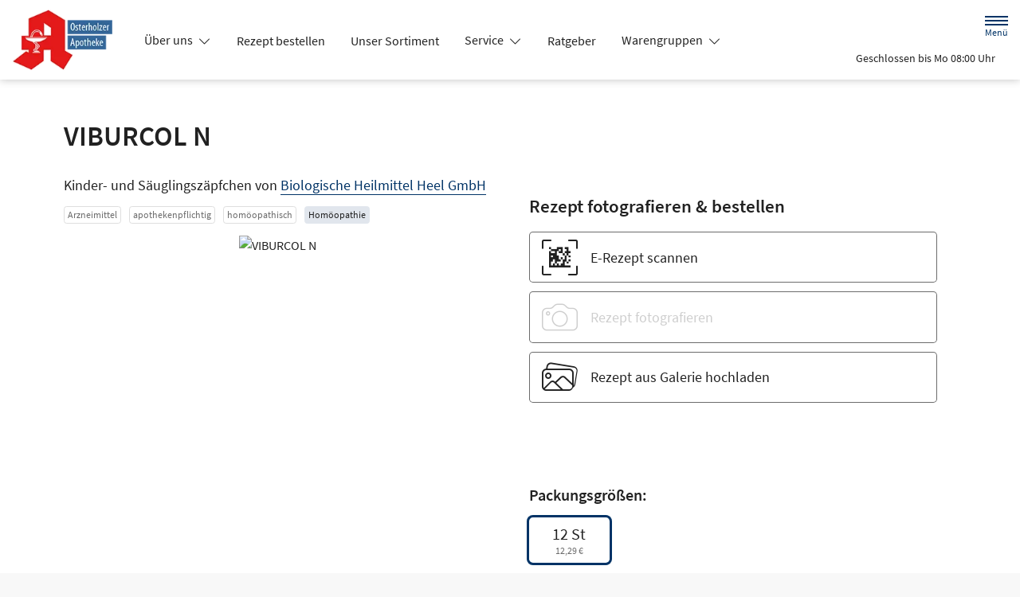

--- FILE ---
content_type: text/css
request_url: https://www.apotheke-osterholz.de/color-scheme-build/color-scheme-blue.f75fef30.css
body_size: 25172
content:
:root{--bs-secondary:#5c84ad;--bs-light:#e1e6ed;--bs-bg-secondary-text-color:#000;--bs-bg-light-text-color:#036;--bs-gray-100:#f8f8f8;--bs-gray-200:#e9e9e9;--bs-gray-300:#dedede;--bs-gray-400:#cecece;--bs-gray-500:#adadad;--bs-gray-600:#6c6c6c;--bs-gray-700:#494949;--bs-gray-800:#343434;--bs-gray-900:#212121;--bs-primary:#036;--bs-secondary:#6c6c6c;--bs-success:#198754;--bs-info:#5c84ad;--bs-warning:#ff6200;--bs-danger:#dc3545;--bs-light:#f8f8f8;--bs-dark:#212121;--bs-primary-rgb:0,51,102;--bs-secondary-rgb:108,108,108;--bs-success-rgb:25,135,84;--bs-info-rgb:92,132,173;--bs-warning-rgb:255,98,0;--bs-danger-rgb:220,53,69;--bs-light-rgb:248,248,248;--bs-dark-rgb:33,33,33;--bs-white-rgb:255,255,255;--bs-black-rgb:0,0,0;--bs-body-color-rgb:33,33,33;--bs-body-bg-rgb:255,255,255;--bs-font-sans-serif:var(--theme-font-family),sans-serif;--bs-font-monospace:SFMono-Regular,Menlo,Monaco,Consolas,"Liberation Mono","Courier New",monospace;--bs-gradient:linear-gradient(180deg,hsla(0,0%,100%,.15),hsla(0,0%,100%,0));--bs-body-font-family:var(--bs-font-sans-serif);--bs-body-font-size:1rem;--bs-body-font-weight:400;--bs-body-line-height:1.5;--bs-body-color:#212121;--bs-body-bg:#fff;--bs-border-width:1px;--bs-border-style:solid;--bs-border-color:#dedede;--bs-border-color-translucent:rgba(0,0,0,.175);--bs-border-radius:0.3rem;--bs-border-radius-sm:0.25rem;--bs-border-radius-lg:0.35rem;--bs-border-radius-xl:1rem;--bs-border-radius-2xl:2rem;--bs-border-radius-pill:50rem;--bs-link-color:#036;--bs-link-hover-color:#002952;--bs-code-color:#d63384;--bs-highlight-bg:#fff3cd}*,:after,:before{-webkit-box-sizing:border-box;box-sizing:border-box}@media(prefers-reduced-motion:no-preference){:root{scroll-behavior:smooth}}body{background-color:var(--bs-body-bg);color:var(--bs-body-color);font-family:var(--bs-body-font-family);font-size:var(--bs-body-font-size);font-weight:var(--bs-body-font-weight);line-height:var(--bs-body-line-height);margin:0;text-align:var(--bs-body-text-align);-webkit-text-size-adjust:100%;-webkit-tap-highlight-color:rgba(0,0,0,0)}hr{border:0;border-top:1px solid;color:inherit;margin:1rem 0;opacity:.23}.h1,.h2,.h3,.h4,.h5,.h6,h1,h2,h3,h4,h5,h6{font-weight:500;line-height:1.35;margin-bottom:.5em;margin-top:0}.h1,h1{font-size:calc(1.375rem + 1.5vw)}@media(min-width:1200px){.h1,h1{font-size:2.5rem}}.h2,h2{font-size:calc(1.325rem + .9vw)}@media(min-width:1200px){.h2,h2{font-size:2rem}}.h3,h3{font-size:calc(1.3rem + .6vw)}.h4,h4{font-size:calc(1.275rem + .3vw)}@media(min-width:1200px){.h4,h4{font-size:1.5rem}}.h5,h5{font-size:1.25rem}.h6,h6{font-size:1rem}p{margin-bottom:1rem;margin-top:0}abbr[title]{cursor:help;-webkit-text-decoration:underline dotted;text-decoration:underline dotted;-webkit-text-decoration-skip-ink:none;text-decoration-skip-ink:none}address{font-style:normal;line-height:inherit;margin-bottom:1rem}ol,ul{padding-left:2rem}dl,ol,ul{margin-bottom:1rem;margin-top:0}ol ol,ol ul,ul ol,ul ul{margin-bottom:0}blockquote{margin:0 0 1rem}b,strong{font-weight:bolder}.small,small{font-size:.875em}.mark,mark{background-color:var(--bs-highlight-bg);padding:.1875em}sub,sup{font-size:.75em;line-height:0;position:relative;vertical-align:baseline}sub{bottom:-.25em}sup{top:-.5em}a{color:var(--bs-link-color);text-decoration:none}a:hover{color:var(--bs-link-hover-color)}a:not([href]):not([class]),a:not([href]):not([class]):hover{color:inherit;text-decoration:none}code,kbd,pre,samp{font-family:var(--bs-font-monospace);font-size:1em}pre{display:block;font-size:.875em;margin-bottom:1rem;margin-top:0;overflow:auto}pre code{color:inherit;font-size:inherit;word-break:normal}code{color:var(--bs-code-color);font-size:.875em;word-wrap:break-word}a>code{color:inherit}kbd{background-color:var(--bs-body-color);border-radius:.25rem;color:var(--bs-body-bg);font-size:.875em;padding:.1875rem .375rem}kbd kbd{font-size:1em;padding:0}figure{margin:0 0 1rem}img,svg{vertical-align:middle}table{border-collapse:collapse;caption-side:bottom}caption{color:#6c6c6c;padding-bottom:.5rem;padding-top:.5rem;text-align:left}th{text-align:inherit;text-align:-webkit-match-parent}tbody,td,tfoot,th,thead,tr{border:0 solid;border-color:inherit}label{display:inline-block}button{border-radius:0}button:focus:not(:focus-visible){outline:0}button,input,optgroup,select,textarea{font-family:inherit;font-size:inherit;line-height:inherit;margin:0}button,select{text-transform:none}[role=button]{cursor:pointer}select{word-wrap:normal}select:disabled{opacity:1}[list]:not([type=date]):not([type=datetime-local]):not([type=month]):not([type=week]):not([type=time])::-webkit-calendar-picker-indicator{display:none!important}[type=button],[type=reset],[type=submit],button{-webkit-appearance:button}[type=button]:not(:disabled),[type=reset]:not(:disabled),[type=submit]:not(:disabled),button:not(:disabled){cursor:pointer}::-moz-focus-inner{border-style:none;padding:0}textarea{resize:vertical}fieldset{border:0;margin:0;min-width:0;padding:0}legend{float:left;font-size:calc(1.275rem + .3vw);line-height:inherit;margin-bottom:.5rem;padding:0;width:100%}@media(min-width:1200px){legend{font-size:1.5rem}}legend+*{clear:left}::-webkit-datetime-edit-day-field,::-webkit-datetime-edit-fields-wrapper,::-webkit-datetime-edit-hour-field,::-webkit-datetime-edit-minute,::-webkit-datetime-edit-month-field,::-webkit-datetime-edit-text,::-webkit-datetime-edit-year-field{padding:0}::-webkit-inner-spin-button{height:auto}[type=search]{-webkit-appearance:textfield;outline-offset:-2px}::-webkit-search-decoration{-webkit-appearance:none}::-webkit-color-swatch-wrapper{padding:0}::-webkit-file-upload-button{-webkit-appearance:button;font:inherit}::file-selector-button{-webkit-appearance:button;font:inherit}output{display:inline-block}iframe{border:0}summary{cursor:pointer;display:list-item}progress{vertical-align:baseline}[hidden]{display:none!important}.lead{font-size:1.25rem;font-weight:300}.list-inline,.list-unstyled{list-style:none;padding-left:0}.list-inline-item{display:inline-block}.list-inline-item:not(:last-child){margin-right:.5rem}.img-fluid{height:auto;max-width:100%}.figure{display:inline-block}.container,.container-fluid{--bs-gutter-x:1.5rem;--bs-gutter-y:0;margin-left:auto;margin-right:auto;padding-left:calc(var(--bs-gutter-x)*.5);padding-right:calc(var(--bs-gutter-x)*.5);width:100%}@media(min-width:540px){.container{max-width:540px}}@media(min-width:768px){.container{max-width:720px}}@media(min-width:992px){.container{max-width:960px}}@media(min-width:1200px){.container{max-width:1140px}}@media(min-width:1400px){.container{max-width:1320px}}.row{--bs-gutter-x:1.5rem;--bs-gutter-y:0;display:-webkit-box;display:flex;flex-wrap:wrap;margin-left:calc(var(--bs-gutter-x)*-.5);margin-right:calc(var(--bs-gutter-x)*-.5);margin-top:calc(var(--bs-gutter-y)*-1)}.row>*{flex-shrink:0;margin-top:var(--bs-gutter-y);max-width:100%;padding-left:calc(var(--bs-gutter-x)*.5);padding-right:calc(var(--bs-gutter-x)*.5);width:100%}.col{-webkit-box-flex:1;flex:1 0 0%}.row-cols-1>*{width:100%}.row-cols-1>*,.row-cols-2>*{-webkit-box-flex:0;flex:0 0 auto}.row-cols-2>*{width:50%}.col-1{width:8.33333333%}.col-1,.col-2{-webkit-box-flex:0;flex:0 0 auto}.col-2{width:16.66666667%}.col-3{width:25%}.col-3,.col-4{-webkit-box-flex:0;flex:0 0 auto}.col-4{width:33.33333333%}.col-5{width:41.66666667%}.col-5,.col-6{-webkit-box-flex:0;flex:0 0 auto}.col-6{width:50%}.col-7{width:58.33333333%}.col-7,.col-8{-webkit-box-flex:0;flex:0 0 auto}.col-8{width:66.66666667%}.col-9{width:75%}.col-10,.col-9{-webkit-box-flex:0;flex:0 0 auto}.col-10{width:83.33333333%}.col-12{-webkit-box-flex:0;flex:0 0 auto;width:100%}.g-0{--bs-gutter-x:0;--bs-gutter-y:0}.g-1{--bs-gutter-x:0.25rem;--bs-gutter-y:0.25rem}.g-3{--bs-gutter-x:1rem;--bs-gutter-y:1rem}.g-4{--bs-gutter-x:1.5rem;--bs-gutter-y:1.5rem}@media(min-width:540px){.col-sm-4{-webkit-box-flex:0;flex:0 0 auto;width:33.33333333%}.g-sm-2{--bs-gutter-x:0.5rem;--bs-gutter-y:0.5rem}.g-sm-4{--bs-gutter-x:1.5rem;--bs-gutter-y:1.5rem}}@media(min-width:768px){.row-cols-md-1>*{-webkit-box-flex:0;flex:0 0 auto;width:100%}.row-cols-md-2>*{-webkit-box-flex:0;flex:0 0 auto;width:50%}.row-cols-md-3>*{-webkit-box-flex:0;flex:0 0 auto;width:33.3333333333%}.row-cols-md-4>*{width:25%}.col-md-auto,.row-cols-md-4>*{-webkit-box-flex:0;flex:0 0 auto}.col-md-auto{width:auto}.col-md-3{width:25%}.col-md-3,.col-md-4{-webkit-box-flex:0;flex:0 0 auto}.col-md-4{width:33.33333333%}.col-md-5{width:41.66666667%}.col-md-5,.col-md-6{-webkit-box-flex:0;flex:0 0 auto}.col-md-6{width:50%}.col-md-8{width:66.66666667%}.col-md-8,.col-md-9{-webkit-box-flex:0;flex:0 0 auto}.col-md-9{width:75%}.col-md-12{-webkit-box-flex:0;flex:0 0 auto;width:100%}.offset-md-3{margin-left:25%}.offset-md-6{margin-left:50%}.g-md-4{--bs-gutter-x:1.5rem;--bs-gutter-y:1.5rem}}@media(min-width:992px){.row-cols-lg-3>*{width:33.3333333333%}.col-lg-2,.row-cols-lg-3>*{-webkit-box-flex:0;flex:0 0 auto}.col-lg-2{width:16.66666667%}.col-lg-3{width:25%}.col-lg-3,.col-lg-4{-webkit-box-flex:0;flex:0 0 auto}.col-lg-4{width:33.33333333%}.col-lg-5{width:41.66666667%}.col-lg-5,.col-lg-6{-webkit-box-flex:0;flex:0 0 auto}.col-lg-6{width:50%}.col-lg-7{width:58.33333333%}.col-lg-7,.col-lg-8{-webkit-box-flex:0;flex:0 0 auto}.col-lg-8{width:66.66666667%}.col-lg-9{width:75%}.col-lg-12,.col-lg-9{-webkit-box-flex:0;flex:0 0 auto}.col-lg-12{width:100%}.g-lg-4{--bs-gutter-x:1.5rem;--bs-gutter-y:1.5rem}.g-lg-5{--bs-gutter-x:3rem;--bs-gutter-y:3rem}}@media(min-width:1200px){.row-cols-xl-4>*{width:25%}.col-xl-auto,.row-cols-xl-4>*{-webkit-box-flex:0;flex:0 0 auto}.col-xl-auto{width:auto}.col-xl-3{width:25%}.col-xl-3,.col-xl-4{-webkit-box-flex:0;flex:0 0 auto}.col-xl-4{width:33.33333333%}.col-xl-5{width:41.66666667%}.col-xl-5,.col-xl-6{-webkit-box-flex:0;flex:0 0 auto}.col-xl-6{width:50%}.col-xl-8{-webkit-box-flex:0;flex:0 0 auto;width:66.66666667%}.offset-xl-2{margin-left:16.66666667%}.g-xl-5{--bs-gutter-x:3rem;--bs-gutter-y:3rem}}@media(min-width:1400px){.row-cols-xxl-4>*{width:25%}.col-xxl-6,.row-cols-xxl-4>*{-webkit-box-flex:0;flex:0 0 auto}.col-xxl-6{width:50%}}.btn{--bs-btn-padding-x:1.2em;--bs-btn-padding-y:0.4rem;--bs-btn-font-family: ;--bs-btn-font-size:1rem;--bs-btn-font-weight:400;--bs-btn-line-height:1.5;--bs-btn-color:#212121;--bs-btn-bg:transparent;--bs-btn-border-width:1px;--bs-btn-border-color:transparent;--bs-btn-border-radius:0.3rem;--bs-btn-hover-border-color:transparent;--bs-btn-box-shadow:inset 0 1px 0 hsla(0,0%,100%,.15),0 1px 1px rgba(0,0,0,.075);--bs-btn-disabled-opacity:0.3;--bs-btn-focus-box-shadow:0 0 0 0.25rem rgba(var(--bs-btn-focus-shadow-rgb),.5);background-color:var(--bs-btn-bg);border:var(--bs-btn-border-width) solid var(--bs-btn-border-color);border-radius:var(--bs-btn-border-radius);color:var(--bs-btn-color);cursor:pointer;display:inline-block;font-family:var(--bs-btn-font-family);font-size:var(--bs-btn-font-size);font-weight:var(--bs-btn-font-weight);line-height:var(--bs-btn-line-height);padding:var(--bs-btn-padding-y) var(--bs-btn-padding-x);text-align:center;-webkit-transition:color .15s ease-in-out,background-color .15s ease-in-out,border-color .15s ease-in-out,-webkit-box-shadow .15s ease-in-out;transition:color .15s ease-in-out,background-color .15s ease-in-out,border-color .15s ease-in-out,-webkit-box-shadow .15s ease-in-out;transition:color .15s ease-in-out,background-color .15s ease-in-out,border-color .15s ease-in-out,box-shadow .15s ease-in-out;transition:color .15s ease-in-out,background-color .15s ease-in-out,border-color .15s ease-in-out,box-shadow .15s ease-in-out,-webkit-box-shadow .15s ease-in-out;-webkit-user-select:none;-moz-user-select:none;-ms-user-select:none;user-select:none;vertical-align:middle}@media(prefers-reduced-motion:reduce){.btn{-webkit-transition:none;transition:none}}.btn:hover{background-color:var(--bs-btn-hover-bg);border-color:var(--bs-btn-hover-border-color);color:var(--bs-btn-hover-color)}.btn-check+.btn:hover{background-color:var(--bs-btn-bg);border-color:var(--bs-btn-border-color);color:var(--bs-btn-color)}.btn:focus-visible{background-color:var(--bs-btn-hover-bg);border-color:var(--bs-btn-hover-border-color);-webkit-box-shadow:var(--bs-btn-focus-box-shadow);box-shadow:var(--bs-btn-focus-box-shadow);color:var(--bs-btn-hover-color);outline:0}.btn-check:focus-visible+.btn{border-color:var(--bs-btn-hover-border-color);-webkit-box-shadow:var(--bs-btn-focus-box-shadow);box-shadow:var(--bs-btn-focus-box-shadow);outline:0}.btn-check:checked+.btn,.btn.active,.btn.show,.btn:first-child:active,:not(.btn-check)+.btn:active{background-color:var(--bs-btn-active-bg);border-color:var(--bs-btn-active-border-color);color:var(--bs-btn-active-color)}.btn-check:checked+.btn:focus-visible,.btn.active:focus-visible,.btn.show:focus-visible,.btn:first-child:active:focus-visible,:not(.btn-check)+.btn:active:focus-visible{-webkit-box-shadow:var(--bs-btn-focus-box-shadow);box-shadow:var(--bs-btn-focus-box-shadow)}.btn.disabled,.btn:disabled,fieldset:disabled .btn{background-color:var(--bs-btn-disabled-bg);border-color:var(--bs-btn-disabled-border-color);color:var(--bs-btn-disabled-color);opacity:var(--bs-btn-disabled-opacity);pointer-events:none}.btn-primary{--bs-btn-color:#fff;--bs-btn-bg:#036;--bs-btn-border-color:#036;--bs-btn-hover-color:#fff;--bs-btn-hover-bg:#002952;--bs-btn-hover-border-color:#00264d;--bs-btn-focus-shadow-rgb:38,82,125;--bs-btn-active-color:#fff;--bs-btn-active-bg:#002952;--bs-btn-active-border-color:#00264d;--bs-btn-active-shadow:inset 0 3px 5px rgba(0,0,0,.125);--bs-btn-disabled-color:#fff;--bs-btn-disabled-bg:#036;--bs-btn-disabled-border-color:#036}.btn-success{--bs-btn-color:#fff;--bs-btn-bg:#198754;--bs-btn-border-color:#198754;--bs-btn-hover-color:#fff;--bs-btn-hover-bg:#146c43;--bs-btn-hover-border-color:#13653f;--bs-btn-focus-shadow-rgb:60,153,110;--bs-btn-active-color:#fff;--bs-btn-active-bg:#146c43;--bs-btn-active-border-color:#13653f;--bs-btn-active-shadow:inset 0 3px 5px rgba(0,0,0,.125);--bs-btn-disabled-color:#fff;--bs-btn-disabled-bg:#198754;--bs-btn-disabled-border-color:#198754}.btn-danger{--bs-btn-color:#fff;--bs-btn-bg:#dc3545;--bs-btn-border-color:#dc3545;--bs-btn-hover-color:#fff;--bs-btn-hover-bg:#b02a37;--bs-btn-hover-border-color:#a52834;--bs-btn-focus-shadow-rgb:225,83,97;--bs-btn-active-color:#fff;--bs-btn-active-bg:#b02a37;--bs-btn-active-border-color:#a52834;--bs-btn-active-shadow:inset 0 3px 5px rgba(0,0,0,.125);--bs-btn-disabled-color:#fff;--bs-btn-disabled-bg:#dc3545;--bs-btn-disabled-border-color:#dc3545}.btn-dark{--bs-btn-color:#fff;--bs-btn-bg:#212121;--bs-btn-border-color:#212121;--bs-btn-hover-color:#fff;--bs-btn-hover-bg:#424242;--bs-btn-hover-border-color:#373737;--bs-btn-focus-shadow-rgb:66,66,66;--bs-btn-active-color:#fff;--bs-btn-active-bg:#4d4d4d;--bs-btn-active-border-color:#373737;--bs-btn-active-shadow:inset 0 3px 5px rgba(0,0,0,.125);--bs-btn-disabled-color:#fff;--bs-btn-disabled-bg:#212121;--bs-btn-disabled-border-color:#212121}.btn-outline-primary{--bs-btn-color:#036;--bs-btn-border-color:#036;--bs-btn-hover-color:#fff;--bs-btn-hover-bg:#036;--bs-btn-hover-border-color:#036;--bs-btn-focus-shadow-rgb:0,51,102;--bs-btn-active-color:#fff;--bs-btn-active-bg:#036;--bs-btn-active-border-color:#036;--bs-btn-active-shadow:inset 0 3px 5px rgba(0,0,0,.125);--bs-btn-disabled-color:#036;--bs-btn-disabled-bg:transparent;--bs-btn-disabled-border-color:#036;--bs-gradient:none}.btn-outline-secondary{--bs-btn-color:#6c6c6c;--bs-btn-border-color:#6c6c6c;--bs-btn-hover-color:#fff;--bs-btn-hover-bg:#6c6c6c;--bs-btn-hover-border-color:#6c6c6c;--bs-btn-focus-shadow-rgb:108,108,108;--bs-btn-active-color:#fff;--bs-btn-active-bg:#6c6c6c;--bs-btn-active-border-color:#6c6c6c;--bs-btn-active-shadow:inset 0 3px 5px rgba(0,0,0,.125);--bs-btn-disabled-color:#6c6c6c;--bs-btn-disabled-bg:transparent;--bs-btn-disabled-border-color:#6c6c6c;--bs-gradient:none}.btn-outline-danger{--bs-btn-color:#dc3545;--bs-btn-border-color:#dc3545;--bs-btn-hover-color:#fff;--bs-btn-hover-bg:#dc3545;--bs-btn-hover-border-color:#dc3545;--bs-btn-focus-shadow-rgb:220,53,69;--bs-btn-active-color:#fff;--bs-btn-active-bg:#dc3545;--bs-btn-active-border-color:#dc3545;--bs-btn-active-shadow:inset 0 3px 5px rgba(0,0,0,.125);--bs-btn-disabled-color:#dc3545;--bs-btn-disabled-bg:transparent;--bs-btn-disabled-border-color:#dc3545;--bs-gradient:none}.btn-outline-dark{--bs-btn-color:#212121;--bs-btn-border-color:#212121;--bs-btn-hover-color:#fff;--bs-btn-hover-bg:#212121;--bs-btn-hover-border-color:#212121;--bs-btn-focus-shadow-rgb:33,33,33;--bs-btn-active-color:#fff;--bs-btn-active-bg:#212121;--bs-btn-active-border-color:#212121;--bs-btn-active-shadow:inset 0 3px 5px rgba(0,0,0,.125);--bs-btn-disabled-color:#212121;--bs-btn-disabled-bg:transparent;--bs-btn-disabled-border-color:#212121;--bs-gradient:none}.btn-link{--bs-btn-font-weight:400;--bs-btn-color:var(--bs-link-color);--bs-btn-bg:transparent;--bs-btn-border-color:transparent;--bs-btn-hover-color:var(--bs-link-hover-color);--bs-btn-hover-border-color:transparent;--bs-btn-active-color:var(--bs-link-hover-color);--bs-btn-active-border-color:transparent;--bs-btn-disabled-color:#6c6c6c;--bs-btn-disabled-border-color:transparent;--bs-btn-box-shadow:none;--bs-btn-focus-shadow-rgb:38,82,125;text-decoration:none}.btn-link:focus-visible{color:var(--bs-btn-color)}.btn-link:hover{color:var(--bs-btn-hover-color)}.btn-lg{--bs-btn-padding-y:0.55rem;--bs-btn-padding-x:1.2em;--bs-btn-font-size:1.25rem;--bs-btn-border-radius:0.35rem}.btn-sm{--bs-btn-padding-y:0.25rem;--bs-btn-padding-x:1em;--bs-btn-font-size:0.875rem;--bs-btn-border-radius:0.25rem}.fade{-webkit-transition:opacity .15s linear;transition:opacity .15s linear}@media(prefers-reduced-motion:reduce){.fade{-webkit-transition:none;transition:none}}.fade:not(.show){opacity:0}.collapse:not(.show){display:none}.collapsing{height:0;overflow:hidden;-webkit-transition:height .35s ease;transition:height .35s ease}@media(prefers-reduced-motion:reduce){.collapsing{-webkit-transition:none;transition:none}}.collapsing.collapse-horizontal{height:auto;-webkit-transition:width .35s ease;transition:width .35s ease;width:0}@media(prefers-reduced-motion:reduce){.collapsing.collapse-horizontal{-webkit-transition:none;transition:none}}.accordion{--bs-accordion-color:#212121;--bs-accordion-bg:#fff;--bs-accordion-transition:color 0.15s ease-in-out,background-color 0.15s ease-in-out,border-color 0.15s ease-in-out,box-shadow 0.15s ease-in-out,border-radius 0.15s ease;--bs-accordion-border-color:var(--bs-border-color);--bs-accordion-border-width:1px;--bs-accordion-border-radius:0.3rem;--bs-accordion-inner-border-radius:calc(0.3rem - 1px);--bs-accordion-btn-padding-x:1.25rem;--bs-accordion-btn-padding-y:1rem;--bs-accordion-btn-color:#212121;--bs-accordion-btn-bg:var(--bs-accordion-bg);--bs-accordion-btn-icon:url("data:image/svg+xml;charset=utf-8,%3Csvg xmlns='http://www.w3.org/2000/svg' fill='%23212121' viewBox='0 0 16 16'%3E%3Cpath fill-rule='evenodd' d='M1.646 4.646a.5.5 0 0 1 .708 0L8 10.293l5.646-5.647a.5.5 0 0 1 .708.708l-6 6a.5.5 0 0 1-.708 0l-6-6a.5.5 0 0 1 0-.708'/%3E%3C/svg%3E");--bs-accordion-btn-icon-width:1.25rem;--bs-accordion-btn-icon-transform:rotate(-180deg);--bs-accordion-btn-icon-transition:transform 0.2s ease-in-out;--bs-accordion-btn-active-icon:url("data:image/svg+xml;charset=utf-8,%3Csvg xmlns='http://www.w3.org/2000/svg' fill='%23002D5B' viewBox='0 0 16 16'%3E%3Cpath fill-rule='evenodd' d='M1.646 4.646a.5.5 0 0 1 .708 0L8 10.293l5.646-5.647a.5.5 0 0 1 .708.708l-6 6a.5.5 0 0 1-.708 0l-6-6a.5.5 0 0 1 0-.708'/%3E%3C/svg%3E");--bs-accordion-btn-focus-border-color:#8099b3;--bs-accordion-btn-focus-box-shadow:none;--bs-accordion-body-padding-x:1.25rem;--bs-accordion-body-padding-y:1rem;--bs-accordion-active-color:#002e5c;--bs-accordion-active-bg:#e6ebf0}.accordion-button{display:-webkit-box;display:flex;position:relative;-webkit-box-align:center;align-items:center;background-color:var(--bs-accordion-btn-bg);border:0;border-radius:0;color:var(--bs-accordion-btn-color);font-size:1rem;overflow-anchor:none;padding:var(--bs-accordion-btn-padding-y) var(--bs-accordion-btn-padding-x);text-align:left;-webkit-transition:var(--bs-accordion-transition);transition:var(--bs-accordion-transition);width:100%}@media(prefers-reduced-motion:reduce){.accordion-button{-webkit-transition:none;transition:none}}.accordion-button:not(.collapsed){background-color:var(--bs-accordion-active-bg);-webkit-box-shadow:inset 0 calc(var(--bs-accordion-border-width)*-1) 0 var(--bs-accordion-border-color);box-shadow:inset 0 calc(var(--bs-accordion-border-width)*-1) 0 var(--bs-accordion-border-color);color:var(--bs-accordion-active-color)}.accordion-button:not(.collapsed):after{background-image:var(--bs-accordion-btn-active-icon);-webkit-transform:var(--bs-accordion-btn-icon-transform);transform:var(--bs-accordion-btn-icon-transform)}.accordion-button:after{background-image:var(--bs-accordion-btn-icon);background-repeat:no-repeat;background-size:var(--bs-accordion-btn-icon-width);content:"";flex-shrink:0;height:var(--bs-accordion-btn-icon-width);margin-left:auto;-webkit-transition:var(--bs-accordion-btn-icon-transition);transition:var(--bs-accordion-btn-icon-transition);width:var(--bs-accordion-btn-icon-width)}@media(prefers-reduced-motion:reduce){.accordion-button:after{-webkit-transition:none;transition:none}}.accordion-button:hover{z-index:2}.accordion-button:focus{border-color:var(--bs-accordion-btn-focus-border-color);-webkit-box-shadow:var(--bs-accordion-btn-focus-box-shadow);box-shadow:var(--bs-accordion-btn-focus-box-shadow);outline:0;z-index:3}.accordion-header{margin-bottom:0}.accordion-item{background-color:var(--bs-accordion-bg);border:var(--bs-accordion-border-width) solid var(--bs-accordion-border-color);color:var(--bs-accordion-color)}.accordion-item:first-of-type{border-top-left-radius:var(--bs-accordion-border-radius);border-top-right-radius:var(--bs-accordion-border-radius)}.accordion-item:first-of-type .accordion-button{border-top-left-radius:var(--bs-accordion-inner-border-radius);border-top-right-radius:var(--bs-accordion-inner-border-radius)}.accordion-item:not(:first-of-type){border-top:0}.accordion-item:last-of-type{border-bottom-left-radius:var(--bs-accordion-border-radius);border-bottom-right-radius:var(--bs-accordion-border-radius)}.accordion-item:last-of-type .accordion-button.collapsed{border-bottom-left-radius:var(--bs-accordion-inner-border-radius);border-bottom-right-radius:var(--bs-accordion-inner-border-radius)}.accordion-item:last-of-type .accordion-collapse{border-bottom-left-radius:var(--bs-accordion-border-radius);border-bottom-right-radius:var(--bs-accordion-border-radius)}.accordion-body{padding:var(--bs-accordion-body-padding-y) var(--bs-accordion-body-padding-x)}.btn-close{background:transparent url("data:image/svg+xml;charset=utf-8,%3Csvg xmlns='http://www.w3.org/2000/svg' viewBox='0 0 16 16'%3E%3Cpath d='M.293.293a1 1 0 0 1 1.414 0L8 6.586 14.293.293a1 1 0 1 1 1.414 1.414L9.414 8l6.293 6.293a1 1 0 0 1-1.414 1.414L8 9.414l-6.293 6.293a1 1 0 0 1-1.414-1.414L6.586 8 .293 1.707a1 1 0 0 1 0-1.414'/%3E%3C/svg%3E") 50%/.75em auto no-repeat;border:0;border-radius:.3rem;-webkit-box-sizing:content-box;box-sizing:content-box;color:#000;height:.75em;opacity:.5;padding:.25em;width:.75em}.btn-close:hover{color:#000;opacity:.75;text-decoration:none}.btn-close:focus{-webkit-box-shadow:0 0 0 .25rem rgba(0,51,102,.25);box-shadow:0 0 0 .25rem rgba(0,51,102,.25);opacity:1;outline:0}.btn-close.disabled,.btn-close:disabled{opacity:.25;pointer-events:none;-webkit-user-select:none;-moz-user-select:none;-ms-user-select:none;user-select:none}.modal{--bs-modal-zindex:1055;--bs-modal-width:500px;--bs-modal-padding:1rem;--bs-modal-margin:0.5rem;--bs-modal-color: ;--bs-modal-bg:#fff;--bs-modal-border-color:var(--bs-border-color-translucent);--bs-modal-border-width:0;--bs-modal-border-radius:0.75rem;--bs-modal-box-shadow:0 0.125rem 0.25rem rgba(0,0,0,.075);--bs-modal-inner-border-radius:0.75rem;--bs-modal-header-padding-x:1rem;--bs-modal-header-padding-y:1rem;--bs-modal-header-padding:1rem 1rem;--bs-modal-header-border-color:var(--bs-border-color);--bs-modal-header-border-width:0;--bs-modal-title-line-height:1.5;--bs-modal-footer-gap:0.5rem;--bs-modal-footer-bg: ;--bs-modal-footer-border-color:var(--bs-border-color);--bs-modal-footer-border-width:0;display:none;height:100%;left:0;outline:0;overflow-x:hidden;overflow-y:auto;position:fixed;top:0;width:100%;z-index:var(--bs-modal-zindex)}.modal-dialog{margin:var(--bs-modal-margin);pointer-events:none;position:relative;width:auto}.modal.fade .modal-dialog{-webkit-transform:translateY(-50px);transform:translateY(-50px);-webkit-transition:-webkit-transform .3s ease-out;transition:-webkit-transform .3s ease-out;transition:transform .3s ease-out;transition:transform .3s ease-out,-webkit-transform .3s ease-out}@media(prefers-reduced-motion:reduce){.modal.fade .modal-dialog{-webkit-transition:none;transition:none}}.modal.show .modal-dialog{-webkit-transform:none;transform:none}.modal.modal-static .modal-dialog{-webkit-transform:scale(1.02);transform:scale(1.02)}.modal-dialog-scrollable{height:calc(100% - var(--bs-modal-margin)*2)}.modal-dialog-scrollable .modal-content{max-height:100%;overflow:hidden}.modal-dialog-scrollable .modal-body{overflow-y:auto}.modal-dialog-centered{display:-webkit-box;display:flex;-webkit-box-align:center;align-items:center;min-height:calc(100% - var(--bs-modal-margin)*2)}.modal-content{display:-webkit-box;display:flex;position:relative;-webkit-box-orient:vertical;-webkit-box-direction:normal;background-clip:padding-box;background-color:var(--bs-modal-bg);border:var(--bs-modal-border-width) solid var(--bs-modal-border-color);border-radius:var(--bs-modal-border-radius);color:var(--bs-modal-color);flex-direction:column;outline:0;pointer-events:auto;width:100%}.modal-backdrop{--bs-backdrop-zindex:1050;--bs-backdrop-bg:#000;--bs-backdrop-opacity:0.5;background-color:var(--bs-backdrop-bg);height:100vh;left:0;position:fixed;top:0;width:100vw;z-index:var(--bs-backdrop-zindex)}.modal-backdrop.fade{opacity:0}.modal-backdrop.show{opacity:var(--bs-backdrop-opacity)}.modal-header{display:-webkit-box;display:flex;flex-shrink:0;-webkit-box-align:center;align-items:center;-webkit-box-pack:justify;border-bottom:var(--bs-modal-header-border-width) solid var(--bs-modal-header-border-color);border-top-left-radius:var(--bs-modal-inner-border-radius);border-top-right-radius:var(--bs-modal-inner-border-radius);justify-content:space-between;padding:var(--bs-modal-header-padding)}.modal-header .btn-close{margin:calc(var(--bs-modal-header-padding-y)*-.5) calc(var(--bs-modal-header-padding-x)*-.5) calc(var(--bs-modal-header-padding-y)*-.5) auto;padding:calc(var(--bs-modal-header-padding-y)*.5) calc(var(--bs-modal-header-padding-x)*.5)}.modal-title{line-height:var(--bs-modal-title-line-height);margin-bottom:0}.modal-body{position:relative;-webkit-box-flex:1;flex:1 1 auto;padding:var(--bs-modal-padding)}.modal-footer{display:-webkit-box;display:flex;flex-shrink:0;flex-wrap:wrap;-webkit-box-align:center;align-items:center;-webkit-box-pack:end;background-color:var(--bs-modal-footer-bg);border-bottom-left-radius:var(--bs-modal-inner-border-radius);border-bottom-right-radius:var(--bs-modal-inner-border-radius);border-top:var(--bs-modal-footer-border-width) solid var(--bs-modal-footer-border-color);justify-content:flex-end;padding:calc(var(--bs-modal-padding) - var(--bs-modal-footer-gap)*.5)}.modal-footer>*{margin:calc(var(--bs-modal-footer-gap)*.5)}@media(min-width:540px){.modal{--bs-modal-margin:1.75rem;--bs-modal-box-shadow:0 0.5rem 1rem rgba(0,0,0,.15)}.modal-dialog{margin-left:auto;margin-right:auto;max-width:var(--bs-modal-width)}.modal-sm{--bs-modal-width:300px}}@media(min-width:992px){.modal-lg,.modal-xl{--bs-modal-width:800px}}@media(min-width:1200px){.modal-xl{--bs-modal-width:1140px}}.modal-fullscreen{height:100%;margin:0;max-width:none;width:100vw}.modal-fullscreen .modal-content{border:0;border-radius:0;height:100%}.modal-fullscreen .modal-footer,.modal-fullscreen .modal-header{border-radius:0}.modal-fullscreen .modal-body{overflow-y:auto}@media(max-width:339.98px){.modal-fullscreen-xs-down{height:100%;margin:0;max-width:none;width:100vw}.modal-fullscreen-xs-down .modal-content{border:0;border-radius:0;height:100%}.modal-fullscreen-xs-down .modal-footer,.modal-fullscreen-xs-down .modal-header{border-radius:0}.modal-fullscreen-xs-down .modal-body{overflow-y:auto}}@media(max-width:539.98px){.modal-fullscreen-sm-down{height:100%;margin:0;max-width:none;width:100vw}.modal-fullscreen-sm-down .modal-content{border:0;border-radius:0;height:100%}.modal-fullscreen-sm-down .modal-footer,.modal-fullscreen-sm-down .modal-header{border-radius:0}.modal-fullscreen-sm-down .modal-body{overflow-y:auto}}@media(max-width:767.98px){.modal-fullscreen-md-down{height:100%;margin:0;max-width:none;width:100vw}.modal-fullscreen-md-down .modal-content{border:0;border-radius:0;height:100%}.modal-fullscreen-md-down .modal-footer,.modal-fullscreen-md-down .modal-header{border-radius:0}.modal-fullscreen-md-down .modal-body{overflow-y:auto}}@media(max-width:991.98px){.modal-fullscreen-lg-down{height:100%;margin:0;max-width:none;width:100vw}.modal-fullscreen-lg-down .modal-content{border:0;border-radius:0;height:100%}.modal-fullscreen-lg-down .modal-footer,.modal-fullscreen-lg-down .modal-header{border-radius:0}.modal-fullscreen-lg-down .modal-body{overflow-y:auto}}@media(max-width:1199.98px){.modal-fullscreen-xl-down{height:100%;margin:0;max-width:none;width:100vw}.modal-fullscreen-xl-down .modal-content{border:0;border-radius:0;height:100%}.modal-fullscreen-xl-down .modal-footer,.modal-fullscreen-xl-down .modal-header{border-radius:0}.modal-fullscreen-xl-down .modal-body{overflow-y:auto}}@media(max-width:1399.98px){.modal-fullscreen-xxl-down{height:100%;margin:0;max-width:none;width:100vw}.modal-fullscreen-xxl-down .modal-content{border:0;border-radius:0;height:100%}.modal-fullscreen-xxl-down .modal-footer,.modal-fullscreen-xxl-down .modal-header{border-radius:0}.modal-fullscreen-xxl-down .modal-body{overflow-y:auto}}.ratio{position:relative;width:100%}.ratio:before{content:"";display:block;padding-top:var(--bs-aspect-ratio)}.ratio>*{height:100%;left:0;position:absolute;top:0;width:100%}.ratio-1x1{--bs-aspect-ratio:100%}.ratio-4x5{--bs-aspect-ratio:125%}.ratio-16x9{--bs-aspect-ratio:56.25%}@media(min-width:992px){.sticky-lg-top{position:sticky;top:0;z-index:1020}}.visually-hidden,.visually-hidden-focusable:not(:focus):not(:focus-within){height:1px!important;margin:-1px!important;overflow:hidden!important;padding:0!important;position:absolute!important;width:1px!important;clip:rect(0,0,0,0)!important;border:0!important;white-space:nowrap!important}.d-inline-block{display:inline-block!important}.d-block{display:block!important}.d-grid{display:grid!important}.d-flex{display:-webkit-box!important;display:flex!important}.d-none{display:none!important}.w-100{width:100%!important}.h-100{height:100%!important}.flex-column{-webkit-box-orient:vertical!important;-webkit-box-direction:normal!important;flex-direction:column!important}.flex-grow-0{-webkit-box-flex:0!important;flex-grow:0!important}.flex-grow-1{-webkit-box-flex:1!important;flex-grow:1!important}.flex-wrap{flex-wrap:wrap!important}.flex-nowrap{flex-wrap:nowrap!important}.justify-content-start{-webkit-box-pack:start!important;justify-content:flex-start!important}.justify-content-end{-webkit-box-pack:end!important;justify-content:flex-end!important}.justify-content-center{-webkit-box-pack:center!important;justify-content:center!important}.justify-content-between{-webkit-box-pack:justify!important;justify-content:space-between!important}.align-items-start{-webkit-box-align:start!important;align-items:flex-start!important}.align-items-end{-webkit-box-align:end!important;align-items:flex-end!important}.align-items-center{-webkit-box-align:center!important;align-items:center!important}.align-items-stretch{-webkit-box-align:stretch!important;align-items:stretch!important}.m-0{margin:0!important}.mx-1{margin-left:.25rem!important;margin-right:.25rem!important}.mx-4{margin-left:1.5rem!important;margin-right:1.5rem!important}.mx-auto{margin-left:auto!important;margin-right:auto!important}.my-0{margin-bottom:0!important;margin-top:0!important}.my-2{margin-bottom:.5rem!important;margin-top:.5rem!important}.my-3{margin-bottom:1rem!important;margin-top:1rem!important}.my-4{margin-bottom:1.5rem!important;margin-top:1.5rem!important}.my-5{margin-bottom:3rem!important;margin-top:3rem!important}.mt-0{margin-top:0!important}.mt-2{margin-top:.5rem!important}.mt-3{margin-top:1rem!important}.mt-4{margin-top:1.5rem!important}.mt-5{margin-top:3rem!important}.me-1{margin-right:.25rem!important}.me-2{margin-right:.5rem!important}.me-3{margin-right:1rem!important}.me-4{margin-right:1.5rem!important}.me-5{margin-right:3rem!important}.mb-0{margin-bottom:0!important}.mb-1{margin-bottom:.25rem!important}.mb-2{margin-bottom:.5rem!important}.mb-3{margin-bottom:1rem!important}.mb-4{margin-bottom:1.5rem!important}.mb-5{margin-bottom:3rem!important}.p-3{padding:1rem!important}.p-4{padding:1.5rem!important}.px-0{padding-left:0!important;padding-right:0!important}.px-3{padding-left:1rem!important;padding-right:1rem!important}.py-2{padding-bottom:.5rem!important;padding-top:.5rem!important}.py-3{padding-bottom:1rem!important;padding-top:1rem!important}.py-4{padding-bottom:1.5rem!important;padding-top:1.5rem!important}.py-5{padding-bottom:3rem!important;padding-top:3rem!important}.pt-0{padding-top:0!important}.pt-2{padding-top:.5rem!important}.pt-3{padding-top:1rem!important}.pt-4{padding-top:1.5rem!important}.pe-2{padding-right:.5rem!important}.pe-3{padding-right:1rem!important}.pe-5{padding-right:3rem!important}.pb-0{padding-bottom:0!important}.pb-2{padding-bottom:.5rem!important}.pb-3{padding-bottom:1rem!important}.pb-4{padding-bottom:1.5rem!important}.pb-5{padding-bottom:3rem!important}.ps-2{padding-left:.5rem!important}.ps-3{padding-left:1rem!important}.gap-2{gap:.5rem!important}.fw-bold{font-weight:700!important}.text-start{text-align:left!important}.text-end{text-align:right!important}.text-center{text-align:center!important}.text-decoration-none{text-decoration:none!important}.text-uppercase{text-transform:uppercase!important}.text-nowrap{white-space:nowrap!important}.text-primary{--bs-text-opacity:1;color:rgba(var(--bs-primary-rgb),var(--bs-text-opacity))!important}.text-danger{--bs-text-opacity:1;color:rgba(var(--bs-danger-rgb),var(--bs-text-opacity))!important}.text-muted{--bs-text-opacity:1;color:#6c6c6c!important}.text-reset{--bs-text-opacity:1;color:inherit!important}.bg-primary{--bs-bg-opacity:1;background-color:rgba(var(--bs-primary-rgb),var(--bs-bg-opacity))!important}.bg-danger{--bs-bg-opacity:1;background-color:rgba(var(--bs-danger-rgb),var(--bs-bg-opacity))!important}.bg-light{--bs-bg-opacity:1;background-color:rgba(var(--bs-light-rgb),var(--bs-bg-opacity))!important}.bg-dark{--bs-bg-opacity:1;background-color:rgba(var(--bs-dark-rgb),var(--bs-bg-opacity))!important}.bg-white{--bs-bg-opacity:1;background-color:rgba(var(--bs-white-rgb),var(--bs-bg-opacity))!important}.rounded-0{border-radius:0!important}@media(min-width:540px){.d-sm-flex{display:-webkit-box!important;display:flex!important}.justify-content-sm-center{-webkit-box-pack:center!important;justify-content:center!important}.align-items-sm-end{-webkit-box-align:end!important;align-items:flex-end!important}.mb-sm-2{margin-bottom:.5rem!important}.mb-sm-5{margin-bottom:3rem!important}.p-sm-4{padding:1.5rem!important}.py-sm-4{padding-bottom:1.5rem!important;padding-top:1.5rem!important}.text-sm-center{text-align:center!important}}@media(min-width:768px){.d-md-inline{display:inline!important}.d-md-inline-block{display:inline-block!important}.d-md-block{display:block!important}.d-md-flex{display:-webkit-box!important;display:flex!important}.d-md-none{display:none!important}.flex-md-row{-webkit-box-orient:horizontal!important;flex-direction:row!important}.flex-md-column,.flex-md-row{-webkit-box-direction:normal!important}.flex-md-column{-webkit-box-orient:vertical!important;flex-direction:column!important}.flex-md-row-reverse{-webkit-box-orient:horizontal!important;-webkit-box-direction:reverse!important;flex-direction:row-reverse!important}.justify-content-md-between{-webkit-box-pack:justify!important;justify-content:space-between!important}.align-items-md-center{-webkit-box-align:center!important;align-items:center!important}.align-self-md-center{align-self:center!important}.order-md-1{-webkit-box-ordinal-group:2!important;order:1!important}.order-md-2{-webkit-box-ordinal-group:3!important;order:2!important}.order-md-3{-webkit-box-ordinal-group:4!important;order:3!important}.mt-md-0{margin-top:0!important}.mt-md-3{margin-top:1rem!important}.mt-md-4{margin-top:1.5rem!important}.me-md-2{margin-right:.5rem!important}.me-md-5{margin-right:3rem!important}.mb-md-0{margin-bottom:0!important}.mb-md-3{margin-bottom:1rem!important}.mb-md-4{margin-bottom:1.5rem!important}.ms-md-2{margin-left:.5rem!important}.ms-md-3{margin-left:1rem!important}.ms-md-4{margin-left:1.5rem!important}.p-md-5{padding:3rem!important}.py-md-3{padding-bottom:1rem!important;padding-top:1rem!important}.pe-md-1{padding-right:.25rem!important}.pe-md-2{padding-right:.5rem!important}.ps-md-1{padding-left:.25rem!important}.ps-md-2{padding-left:.5rem!important}.text-md-end{text-align:right!important}}@media(min-width:992px){.d-lg-block{display:block!important}.d-lg-flex{display:-webkit-box!important;display:flex!important}.d-lg-none{display:none!important}.flex-lg-column{-webkit-box-orient:vertical!important;-webkit-box-direction:normal!important;flex-direction:column!important}.justify-content-lg-start{-webkit-box-pack:start!important;justify-content:flex-start!important}.justify-content-lg-end{-webkit-box-pack:end!important;justify-content:flex-end!important}.justify-content-lg-center{-webkit-box-pack:center!important;justify-content:center!important}.align-items-lg-start{-webkit-box-align:start!important;align-items:flex-start!important}.align-items-lg-end{-webkit-box-align:end!important;align-items:flex-end!important}.align-self-lg-start{align-self:flex-start!important}.order-lg-1{-webkit-box-ordinal-group:2!important;order:1!important}.order-lg-2{-webkit-box-ordinal-group:3!important;order:2!important}.mx-lg-3{margin-left:1rem!important;margin-right:1rem!important}.my-lg-4{margin-bottom:1.5rem!important;margin-top:1.5rem!important}.my-lg-5{margin-bottom:3rem!important;margin-top:3rem!important}.mt-lg-2{margin-top:.5rem!important}.mt-lg-3{margin-top:1rem!important}.mt-lg-5{margin-top:3rem!important}.mb-lg-2{margin-bottom:.5rem!important}.mb-lg-3{margin-bottom:1rem!important}.mb-lg-4{margin-bottom:1.5rem!important}.mb-lg-5{margin-bottom:3rem!important}.ms-lg-2{margin-left:.5rem!important}.ms-lg-3{margin-left:1rem!important}.ms-lg-auto{margin-left:auto!important}.p-lg-4{padding:1.5rem!important}.px-lg-0{padding-left:0!important;padding-right:0!important}.py-lg-3{padding-bottom:1rem!important;padding-top:1rem!important}.py-lg-5{padding-bottom:3rem!important;padding-top:3rem!important}.pt-lg-2{padding-top:.5rem!important}.pt-lg-3{padding-top:1rem!important}.pt-lg-4{padding-top:1.5rem!important}.pt-lg-5{padding-top:3rem!important}.pe-lg-4{padding-right:1.5rem!important}.ps-lg-4{padding-left:1.5rem!important}.ps-lg-5{padding-left:3rem!important}.text-lg-start{text-align:left!important}.text-lg-center{text-align:center!important}}@media(min-width:1200px){.my-xl-5{margin-bottom:3rem!important;margin-top:3rem!important}.mt-xl-4{margin-top:1.5rem!important}.mb-xl-4{margin-bottom:1.5rem!important}.pt-xl-3{padding-top:1rem!important}.pe-xl-5{padding-right:3rem!important}}@media(min-width:1400px){.flex-xxl-row-reverse{-webkit-box-orient:horizontal!important;-webkit-box-direction:reverse!important;flex-direction:row-reverse!important}.align-items-xxl-center{-webkit-box-align:center!important;align-items:center!important}.align-self-xxl-center{align-self:center!important}.mb-xxl-0{margin-bottom:0!important}.ms-xxl-3{margin-left:1rem!important}.ms-xxl-4{margin-left:1.5rem!important}.ms-xxl-5{margin-left:3rem!important}}.side-padding{padding-left:.9375rem;padding-right:.9375rem}@media(min-width:540px){.side-padding{padding-left:1.25rem;padding-right:1.25rem}}@media(min-width:768px){.side-padding{padding-left:1.875rem;padding-right:1.875rem}}@media(min-width:992px){.side-padding{padding-left:2.5rem;padding-right:2.5rem}}@media(min-width:1200px){.side-padding{padding-left:2.5rem;padding-right:2.5rem}}.bg-light{background-color:#e1e6ed!important}.bg-light-gray{background-color:#f8f8f8}.text-primary{color:#036!important}.text-small,.text-small *{font-size:.875rem}.text-tiny,.text-tiny *{font-size:.75rem}.text-link{text-decoration:underline;text-decoration-thickness:1px;text-underline-position:under}.text-link.text-reset{border-color:#212121}.single-line{overflow:hidden;text-overflow:ellipsis;white-space:nowrap}.text-antialiased{-webkit-font-smoothing:antialiased!important;-moz-osx-font-smoothing:grayscale!important}:root{--color-scheme-primary:$color-scheme-primary;--color-scheme-secondary:$color-scheme-secondary;--color-scheme-light:$color-scheme-light;--color-scheme-bg-secondary-text-color:$color-scheme-bg-secondary-text-color}.h1,.h2,.h3,.h4,.h5,.h6,h1,h2,h3,h4,h5,h6{font-weight:600;margin-top:1em}.h1:first-child,.h2:first-child,.h3:first-child,.h4:first-child,.h5:first-child,.h6:first-child,h1:first-child,h2:first-child,h3:first-child,h4:first-child,h5:first-child,h6:first-child{margin-top:0}.h1:last-child,.h2:last-child,.h3:last-child,.h4:last-child,.h5:last-child,.h6:last-child,h1:last-child,h2:last-child,h3:last-child,h4:last-child,h5:last-child,h6:last-child{margin-bottom:0}.h1,h1{font-size:1.5625rem;font-weight:600}@media(min-width:768px){.h1,h1{font-size:1.875rem}}@media(min-width:1200px){.h1,h1{font-size:3.125rem}}.h2,h2{color:#036;font-size:1.5rem;font-weight:600}@media(min-width:768px){.h2,h2{font-size:1.5625rem}}@media(min-width:1200px){.h2,h2{font-size:2.1875rem}}.h2:after,h2:after{background-color:#036}.h3,h3{font-size:1.375rem;font-weight:600}@media(min-width:768px){.h3,h3{font-size:1.5rem}}@media(min-width:1200px){.h3,h3{font-size:1.75rem}}.h4,h4{font-size:1.25rem}@media(min-width:768px){.h4,h4{font-size:1.4375rem}}@media(min-width:1200px){.h4,h4{font-size:1.4375rem}}.h5,h5{font-size:1.1875rem}@media(min-width:768px){.h5,h5{font-size:1.25rem}}@media(min-width:1200px){.h5,h5{font-size:1.3125rem}}.h6,h6{font-size:1.125rem}@media(min-width:1200px){.h6,h6{font-size:1.25rem}}p{font-size:1.125rem}@media(min-width:1200px){p{font-size:1.25rem}}p:first-child{margin-top:0}p:last-child{margin-bottom:0}p a{text-decoration:underline;text-decoration-thickness:1px;text-underline-position:under}p a.text-decoration-none{border:none}p.lead{font-weight:inherit}p.small{margin-bottom:1em}.font-titillium p a{text-underline-position:auto}dl:not(.dropdown-menu):not(.menu):not(.nav):not(.select-buttons):not(.pagination),ol:not(.dropdown-menu):not(.menu):not(.nav):not(.select-buttons):not(.pagination),ul:not(.dropdown-menu):not(.menu):not(.nav):not(.select-buttons):not(.pagination){font-size:1.125rem;padding-left:1em}@media(min-width:1200px){dl:not(.dropdown-menu):not(.menu):not(.nav):not(.select-buttons):not(.pagination),ol:not(.dropdown-menu):not(.menu):not(.nav):not(.select-buttons):not(.pagination),ul:not(.dropdown-menu):not(.menu):not(.nav):not(.select-buttons):not(.pagination){font-size:1.25rem}}dl:not(.dropdown-menu):not(.menu):not(.nav):not(.select-buttons):not(.pagination):first-child,ol:not(.dropdown-menu):not(.menu):not(.nav):not(.select-buttons):not(.pagination):first-child,ul:not(.dropdown-menu):not(.menu):not(.nav):not(.select-buttons):not(.pagination):first-child{margin-top:0}dl:not(.dropdown-menu):not(.menu):not(.nav):not(.select-buttons):not(.pagination):last-child,ol:not(.dropdown-menu):not(.menu):not(.nav):not(.select-buttons):not(.pagination):last-child,ul:not(.dropdown-menu):not(.menu):not(.nav):not(.select-buttons):not(.pagination):last-child{margin-bottom:0}dl:not(.dropdown-menu):not(.menu):not(.nav):not(.select-buttons):not(.pagination) li,ol:not(.dropdown-menu):not(.menu):not(.nav):not(.select-buttons):not(.pagination) li,ul:not(.dropdown-menu):not(.menu):not(.nav):not(.select-buttons):not(.pagination) li{margin:.25em 0;text-align:left!important}dl:not(.dropdown-menu):not(.menu):not(.nav):not(.select-buttons):not(.pagination) a,ol:not(.dropdown-menu):not(.menu):not(.nav):not(.select-buttons):not(.pagination) a,ul:not(.dropdown-menu):not(.menu):not(.nav):not(.select-buttons):not(.pagination) a{border-bottom:1px solid #036}ul:not(.dropdown-menu):not(.menu):not(.nav):not(.select-buttons):not(.pagination):not(.list-unstyled) li{list-style-type:none;position:relative}ul:not(.dropdown-menu):not(.menu):not(.nav):not(.select-buttons):not(.pagination):not(.list-unstyled) li:before{content:"•";font-size:1em;left:-.8em;position:absolute;top:0;vertical-align:middle}ol li{margin:.5em 0!important;padding-left:.5rem}dl{padding-left:0!important}dt{font-weight:700}dd{margin-bottom:.5rem;margin-left:0}.table td,.table th{font-size:1.125rem}@media(min-width:1200px){.table td,.table th{font-size:1.25rem}}.mark,mark{background-color:#e1e6ed}.small,small{color:#6c6c6c;display:inline-block;font-size:.875rem;width:inherit}figure{margin:0}picture.fill-container,picture.fullsize{height:100%;overflow:hidden;position:absolute;width:100%}picture.fill-container img,picture.fullsize img{height:100%;-o-object-fit:cover;object-fit:cover;-o-object-position:center center;object-position:center center;position:relative;width:100%}picture.darken:before{background-color:rgba(0,0,0,.1);content:"";height:100%;position:absolute;width:100%;z-index:2}picture[data-copyright]{position:relative}picture[data-copyright]:after{bottom:.5rem;color:#fff;content:attr(data-copyright);font-size:9px;left:.5rem;letter-spacing:.05em;overflow:hidden;position:absolute;right:.5rem;text-align:right;text-overflow:ellipsis;text-shadow:0 0 3px rgba(0,0,0,.5);white-space:nowrap;width:auto}body{background-color:#f8f8f8;height:auto!important;overscroll-behavior-y:none}#page{display:-webkit-box;display:flex;-webkit-box-orient:vertical;-webkit-box-direction:normal;flex-direction:column;-webkit-box-pack:justify;-webkit-box-shadow:0 0 5px 0 rgba(0,0,0,.2);box-shadow:0 0 5px 0 rgba(0,0,0,.2);justify-content:space-between;min-height:100vh}@media(min-width:540px){#page{-webkit-box-shadow:none;box-shadow:none}}#page>#footer,#page>div[data-controller=cookie-banner]{margin-top:auto}body.kiosk-mode{padding:0!important}body.kiosk-mode #apotheken-de-chat-widget,body.kiosk-mode #footer,body.kiosk-mode #header,body.kiosk-mode #modal-cb,body.kiosk-mode #offcanvas-nav,body.kiosk-mode .modal-backdrop{display:none!important}body.kiosk-mode #content{padding-top:0!important}#header{height:50px;position:sticky;top:0;width:100%;z-index:2000}#header .navbar{flex-wrap:wrap;-webkit-box-align:center;align-items:center;background-color:#fff;-webkit-box-shadow:0 0 10px 0 rgba(0,0,0,.25);box-shadow:0 0 10px 0 rgba(0,0,0,.25);height:100px;position:absolute;-webkit-transition:height .45s ease-in-out,-webkit-box-shadow .5s;transition:height .45s ease-in-out,-webkit-box-shadow .5s;transition:height .45s ease-in-out,box-shadow .5s;transition:height .45s ease-in-out,box-shadow .5s,-webkit-box-shadow .5s;width:100%}#header .navbar,#header .navbar>*{display:-webkit-box;display:flex;-webkit-box-pack:justify;justify-content:space-between;padding:0}#header .navbar>*{height:100%}#header.is-sticky .navbar{height:50px!important}#header.bg-gradient .navbar,#header.bg-light .navbar{background:#e1e6ed}#header.bg-gradient .navbar #meta-nav *,#header.bg-light .navbar #meta-nav *{color:#036!important}#header.bg-gradient .navbar .menu__item--toggle .icon,#header.bg-gradient .navbar .menu__item--toggle .icon:after,#header.bg-gradient .navbar .menu__item--toggle .icon:before,#header.bg-light .navbar .menu__item--toggle .icon,#header.bg-light .navbar .menu__item--toggle .icon:after,#header.bg-light .navbar .menu__item--toggle .icon:before{background-color:#036!important}#header.bg-gradient .navbar{background:-webkit-gradient(linear,left top,right top,from(#fff),to(#e1e6ed));background:linear-gradient(90deg,#fff,#e1e6ed)}#header.bg-dark .navbar,#header.bg-dark .navbar .column-left,#header.bg-split .navbar,#header.bg-split .navbar .column-left{background-color:#5c84ad}#header.bg-dark .navbar #dropdown-opening-hours__dropdown-toggle:not(.has-emergency-service) *,#header.bg-dark .navbar #main-nav *,#header.bg-dark .navbar #meta-nav *,#header.bg-dark .navbar .column-left #dropdown-opening-hours__dropdown-toggle:not(.has-emergency-service) *,#header.bg-dark .navbar .column-left #main-nav *,#header.bg-dark .navbar .column-left #meta-nav *,#header.bg-dark .navbar .column-left .navbar-brand *,#header.bg-dark .navbar .column-left .navbar-brand+.d-flex *,#header.bg-dark .navbar .navbar-brand *,#header.bg-dark .navbar .navbar-brand+.d-flex *,#header.bg-split .navbar #dropdown-opening-hours__dropdown-toggle:not(.has-emergency-service) *,#header.bg-split .navbar #main-nav *,#header.bg-split .navbar #meta-nav *,#header.bg-split .navbar .column-left #dropdown-opening-hours__dropdown-toggle:not(.has-emergency-service) *,#header.bg-split .navbar .column-left #main-nav *,#header.bg-split .navbar .column-left #meta-nav *,#header.bg-split .navbar .column-left .navbar-brand *,#header.bg-split .navbar .column-left .navbar-brand+.d-flex *,#header.bg-split .navbar .navbar-brand *,#header.bg-split .navbar .navbar-brand+.d-flex *{color:#000!important}#header.bg-dark .navbar .column-left .menu__item--toggle .icon,#header.bg-dark .navbar .column-left .menu__item--toggle .icon:after,#header.bg-dark .navbar .column-left .menu__item--toggle .icon:before,#header.bg-dark .navbar .menu__item--toggle .icon,#header.bg-dark .navbar .menu__item--toggle .icon:after,#header.bg-dark .navbar .menu__item--toggle .icon:before,#header.bg-split .navbar .column-left .menu__item--toggle .icon,#header.bg-split .navbar .column-left .menu__item--toggle .icon:after,#header.bg-split .navbar .column-left .menu__item--toggle .icon:before,#header.bg-split .navbar .menu__item--toggle .icon,#header.bg-split .navbar .menu__item--toggle .icon:after,#header.bg-split .navbar .menu__item--toggle .icon:before{background-color:#000!important}#header.bg-dark .navbar .bi-bag-fill:after,#header.bg-dark .navbar .column-left .bi-bag-fill:after,#header.bg-split .navbar .bi-bag-fill:after,#header.bg-split .navbar .column-left .bi-bag-fill:after{color:#5c84ad!important}#header.bg-dark .logo img[src*=".png"]{-webkit-filter:grayscale(100%) brightness(0);filter:grayscale(100%) brightness(0)}#header.bg-split .navbar .column-left>.d-flex{min-height:100px}#header.bg-split .navbar .column-left .navbar-brand{margin-right:1rem!important}#header.bg-split .navbar .column-left .navbar-brand .logo{height:100%;position:relative}@media(min-width:1400px){#header.bg-split .navbar .column-left .navbar-brand .logo{margin-left:-15px}}#header.bg-split .navbar .column-left .navbar-brand .logo:before{background-color:#fff;content:"";height:100px;left:-15px;position:absolute;top:-10px;width:calc(100% + 15px)}@media(min-width:1400px){#header.bg-split .navbar .column-left .navbar-brand .logo:before{left:-30px;width:calc(100% + 30px)}}#header.bg-split .navbar .column-left .navbar-brand .logo img{position:relative;top:50%;-webkit-transform:translateY(-50%);transform:translateY(-50%)}#header.bg-split .navbar .column-left .navbar-brand .logo .title{color:#212121!important;position:relative}@media(min-width:1400px){#header.bg-split .navbar .column-left>.d-flex:last-child .navbar-brand .logo{margin-left:-22.5px}}#header.bg-split .navbar .column-left>.d-flex:last-child .navbar-brand .logo:before{height:50px;top:-5px;width:calc(100% + 30px)}@media(min-width:1400px){#header.bg-split .navbar .column-left>.d-flex:last-child .navbar-brand .logo:before{width:calc(100% + 45px)}}#header.bg-split .navbar .column-left>.d-flex:last-child .navbar-brand .logo img{margin-top:-10px}#header.has-no-logo.bg-split .navbar .column-left .navbar-brand{margin-right:.5rem!important}@media(min-width:1400px){#header.has-no-logo.bg-split .navbar .column-left>.d-flex:last-child .navbar-brand .logo{margin-left:-22.5px}}#header.has-no-logo.bg-split .navbar .column-left>.d-flex:last-child .navbar-brand .logo:before{width:3.4375rem}@media(min-width:1400px){#header.has-no-logo.bg-split .navbar .column-left>.d-flex:last-child .navbar-brand .logo:before{width:4.375rem}}#header.has-no-logo.bg-split .navbar .column-left>.d-flex:last-child .navbar-brand .logo img{margin-right:1.5rem!important}#header.has-no-logo.bg-split .navbar .column-left>.d-flex:last-child .navbar-brand .logo .title{color:#fff!important}#header.bg-dark .column-left .d-flex:first-child .logo img[src*="Deutsche_Apotheke_Logo.svg"],#header.bg-gradient.header--b .column-left .d-flex:first-child .logo img[src*="Deutsche_Apotheke_Logo.svg"],#header.bg-light .column-left .d-flex:first-child .logo img[src*="Deutsche_Apotheke_Logo.svg"]{background-color:#fff;border-radius:100%;-webkit-filter:none;filter:none;padding:8px 11px 8px 7px}#header.bg-dark .logo--sticky .apo-a,#header.bg-gradient.header--b .logo--sticky .apo-a,#header.bg-light .logo--sticky .apo-a{padding:4px 5px 4px 3px!important}#header .column-left>.d-flex,#header .column-right{padding:10px 15px}@media(min-width:1400px){#header .column-left>.d-flex,#header .column-right{padding:10px 30px}}#header .column-left{height:100%;overflow:hidden}#header .column-left>.d-flex{padding-right:0}#header .column-left>.d-flex:first-child{height:100px;margin-top:0;opacity:1;position:relative;-webkit-transition:margin .45s ease-in-out,opacity .45s ease-in-out;transition:margin .45s ease-in-out,opacity .45s ease-in-out}#header .column-left>.d-flex:last-child{height:50px;opacity:0;padding-bottom:5px;padding-top:5px;-webkit-transition:opacity .45s ease-in-out;transition:opacity .45s ease-in-out}#header.is-sticky .column-left>.d-flex:first-child{margin-top:-100px}#header.is-sticky .column-left>.d-flex:last-child{opacity:1}#header.is-sticky.bg-split .navbar .column-left>.d-flex{min-height:50px!important}#header .column-right{padding-left:0;-webkit-transition:padding .45s ease-in-out,height .45s ease-in-out,min-height .45s ease-in-out;transition:padding .45s ease-in-out,height .45s ease-in-out,min-height .45s ease-in-out}#header.is-sticky .column-right{padding-bottom:5px;padding-top:5px}#header .navbar-brand{height:100%;margin:0;padding:0;-webkit-box-pack:center;justify-content:center}#header .logo{min-width:min(165px,100%)}#header .logo img{height:auto;max-height:80px;max-width:100%;-o-object-fit:contain;object-fit:contain;-o-object-position:left center;object-position:left center;width:auto}@media(min-width:540px){#header .logo img{max-width:250px}}#header.has-no-logo .logo{min-width:80px}#header.has-no-logo .pharmacy-name{font-size:.84375rem;font-weight:600;line-height:1.15;white-space:normal}@media(min-width:540px){#header.has-no-logo .pharmacy-name{font-size:.9375rem;line-height:1.2}}@media(min-width:992px){#header.has-no-logo .pharmacy-name{font-size:1rem}}@media(min-width:1200px){#header.has-no-logo .pharmacy-name{font-size:1.125rem}}#header.has-no-logo:not(.header--b) .navbar-brand+.d-flex{padding:10px 0}#header.has-no-logo:not(.header--b) .navbar-brand+.d-flex .pharmacy-name{display:-webkit-box!important;display:flex!important;-webkit-box-align:center;align-items:center;height:30px;padding-right:2rem}@media(min-width:540px)and (max-width:767.98px){#header.has-no-logo:not(.header--b) .navbar-brand+.d-flex .pharmacy-name{font-size:1rem}}@media(min-width:768px)and (max-width:991.98px){#header.has-no-logo:not(.header--b) .navbar-brand+.d-flex .pharmacy-name{font-size:1rem}}@media(min-width:992px){#header.has-no-logo:not(.header--b) .navbar-brand+.d-flex .pharmacy-name{font-size:1.125rem;padding-left:1rem}#header.has-no-logo.header--b .navbar-brand{-webkit-box-orient:horizontal!important;-webkit-box-direction:normal!important;flex-direction:row!important;-webkit-box-align:center;align-items:center;gap:1rem}}@media(max-width:991.98px){#header.has-no-logo.header--b .navbar-brand .logo img{height:40px;margin-bottom:3px}}#header.has-no-logo.header--b .navbar-brand .pharmacy-name{display:-webkit-box!important;display:flex!important}@media(min-width:992px){#header.has-no-logo.header--b .navbar-brand .pharmacy-name{padding-right:2rem}}@media(max-width:991.98px){#header.has-no-logo.header--b .navbar-brand .pharmacy-name{text-align:center}#header.has-no-logo.header--b .navbar-brand .pharmacy-name span{display:-webkit-box;overflow:hidden;-webkit-box-orient:vertical;-webkit-line-clamp:2}}#header .logo--sticky{margin-left:-.4rem;min-width:auto}#header .logo--sticky img{max-height:40px;max-width:40px;width:auto}#header .logo--sticky img.apo-a{max-height:30px}#header .logo--sticky .title{color:#212121;font-weight:600;line-height:1.2;white-space:normal}@media(min-width:768px){#header .logo--sticky .title{white-space:nowrap}}#header .logo--sticky .title.length-long{font-size:.875rem}@media(max-width:339.98px){#header .logo--sticky .title.length-long{font-size:.8125rem}}@media(min-width:768px){#header .logo--sticky .title.length-long{font-size:1.125rem}}#header .logo--sticky .title.length-medium{font-size:1rem;line-height:1.1}@media(max-width:339.98px){#header .logo--sticky .title.length-medium{font-size:.9375rem}}@media(min-width:768px){#header .logo--sticky .title.length-medium{font-size:1.25rem}}#header .logo--sticky .title.length-short{font-size:1.125rem;line-height:1}@media(max-width:339.98px){#header .logo--sticky .title.length-short{font-size:1.0625rem}}@media(min-width:768px){#header .logo--sticky .title.length-short{font-size:1.375rem}}#header #meta-nav{display:-webkit-box;display:flex;-webkit-box-pack:end;justify-content:flex-end;-webkit-transition:margin-top .45s ease-in-out;transition:margin-top .45s ease-in-out}@media(max-width:539.98px){#header #meta-nav{margin-bottom:.75rem!important}}#header #meta-nav a,#header #meta-nav svg{color:#036;fill:#036}#header #meta-nav .menu .menu__item{margin:0 0 0 .75rem}#header #meta-nav .menu .menu__item>*{display:block;padding:.5rem}#header #meta-nav .menu .menu__item>:last-child{margin-right:-.5rem}#header #meta-nav .menu .menu__item--icon{font-size:1.375rem;line-height:1;-webkit-transition:font-size .45s ease-in-out;transition:font-size .45s ease-in-out}@media(min-width:540px){#header #meta-nav .menu .menu__item--icon{font-size:1.5rem}}@media(min-width:768px){#header #meta-nav .menu .menu__item--icon{font-size:1.875rem}}@media(min-width:992px){#header #meta-nav .menu .menu__item--icon{font-size:1.625rem}}@media(min-width:1400px){#header #meta-nav .menu .menu__item--icon{font-size:1.875rem}}#header #meta-nav .menu .menu__item--icon a{padding-top:.35rem;position:relative}#header #meta-nav .menu .menu__item--icon button{background:0;border:0;color:#036}#header #meta-nav .menu .menu__item--icon .bi-bag{padding-right:.1em}#header #meta-nav .menu .menu__item--icon .bi-bag-fill:after{color:#fff;content:attr(data-amount);font-size:.5em;font-style:normal;left:50%;letter-spacing:.05em;line-height:1;margin-top:.1em;max-width:1.8em;overflow:hidden;padding-left:.1em;position:absolute;text-align:center;top:50%;-webkit-transform:translateX(-50%) translateY(-50%);transform:translateX(-50%) translateY(-50%)}#header #meta-nav .menu .menu__item--toggle a{padding-bottom:.4rem;padding-top:.6rem}#header #meta-nav .menu .menu__item--toggle .icon,#header #meta-nav .menu .menu__item--toggle .icon:after,#header #meta-nav .menu .menu__item--toggle .icon:before{background-color:#036;display:block;height:2px;margin:5px 0;position:relative;width:100%}#header #meta-nav .menu .menu__item--toggle .icon:after,#header #meta-nav .menu .menu__item--toggle .icon:before{content:"";left:0;margin:0;position:absolute;top:-5px}@media(min-width:768px)and (max-width:991.98px){#header #meta-nav .menu .menu__item--toggle .icon:after,#header #meta-nav .menu .menu__item--toggle .icon:before{top:-6px}}@media(min-width:1400px){#header #meta-nav .menu .menu__item--toggle .icon:after,#header #meta-nav .menu .menu__item--toggle .icon:before{top:-6px}}#header #meta-nav .menu .menu__item--toggle .icon:after{top:5px}@media(min-width:768px)and (max-width:991.98px){#header #meta-nav .menu .menu__item--toggle .icon:after{top:6px}}@media(min-width:1400px){#header #meta-nav .menu .menu__item--toggle .icon:after{top:6px}}#header #meta-nav .menu .menu__item--toggle .title{display:block;font-size:.75rem;line-height:1;padding-top:.3em;text-align:center;-webkit-transition:font-size .45s ease-in-out;transition:font-size .45s ease-in-out}@media(min-width:768px)and (max-width:991.98px){#header #meta-nav .menu .menu__item--toggle .title{font-size:.875rem}}@media(min-width:1400px){#header #meta-nav .menu .menu__item--toggle .title{font-size:.875rem}}#header.is-sticky:not(.header--b) #meta-nav{margin-top:0}@media(min-width:540px){#header.is-sticky:not(.header--b) #meta-nav .menu__item--icon{font-size:1.5rem!important}}@media(min-width:1400px){#header.is-sticky:not(.header--b) #meta-nav .menu__item--toggle .icon:before{top:-5px}#header.is-sticky:not(.header--b) #meta-nav .menu__item--toggle .icon:after{top:5px}#header.is-sticky:not(.header--b) #meta-nav .menu__item--toggle .title{font-size:.75rem!important}}#header #main-nav{max-height:80px;overflow:hidden}#header #main-nav .menu__item{display:inline-block;line-height:80px;margin:0}#header #main-nav .menu__item a{color:#212121;padding:.5rem 1rem;white-space:nowrap}#header #main-nav .menu__item a.dropdown-toggle:after{border:0;content:"";font-family:bootstrap-icons;vertical-align:middle}#header #main-nav .menu__item a.dropdown-toggle[aria-expanded=true]:after{-webkit-transform:rotate(180deg);transform:rotate(180deg)}#header.has-no-logo:not(.header--b) #main-nav{max-height:30px}#header.has-no-logo:not(.header--b) #main-nav .menu__item{line-height:30px}#header .oh{margin-right:-.1em;margin-top:-1rem;max-height:100vh;opacity:1;overflow:hidden;padding-top:1rem;position:static;-webkit-transition:all .45s ease-in-out;transition:all .45s ease-in-out}#header .oh .dropdown-toggle{display:-webkit-box;display:flex;-webkit-box-align:center;align-items:center;color:#212121;-webkit-transition:-webkit-transform .45s ease-in-out;transition:-webkit-transform .45s ease-in-out;transition:transform .45s ease-in-out;transition:transform .45s ease-in-out,-webkit-transform .45s ease-in-out}@media(max-width:339.98px){#header .oh .dropdown-toggle{font-size:.875rem}}@media(min-width:1400px){#header .oh .dropdown-toggle{font-size:1.125rem}}#header .oh .dropdown-toggle.show i:last-child{-webkit-transform:rotate(180deg);transform:rotate(180deg)}#header .oh .dropdown-toggle.has-emergency-service{background-color:#dc3545;border-radius:1rem;color:#fff!important;line-height:1.4;padding-left:.3rem;padding-right:.3rem}#header .oh .dropdown-toggle:after{display:none}#header .oh .dropdown-toggle:focus{outline:0}#header .oh .dropdown-toggle i:first-child{margin-right:.25em}#header .oh .dropdown-toggle i:last-child{margin-left:.25em}#header .oh .dropdown-toggle span,#header .oh .dropdown-toggle span+i{display:inline-block;font-size:.875rem}@media(max-width:339.98px){#header .oh .dropdown-toggle span,#header .oh .dropdown-toggle span+i{font-size:.8125rem}}@media(min-width:1400px){#header .oh .dropdown-toggle span,#header .oh .dropdown-toggle span+i{font-size:1rem}}#header .oh .dropdown-menu{background-color:#f8f8f8;border:0;border-radius:0;-webkit-box-shadow:0 6px 6px 0 rgba(0,0,0,.25),inset 0 1px 0 0 rgba(0,0,0,.15);box-shadow:0 6px 6px 0 rgba(0,0,0,.25),inset 0 1px 0 0 rgba(0,0,0,.15);height:100vh;margin:0;max-height:calc(var(--window-inner-height) - 100px);max-width:480px;opacity:1;overflow:auto;overscroll-behavior-y:none;padding-bottom:4rem;position:absolute;right:0;top:100px;-webkit-transition:opacity .4s;transition:opacity .4s;width:100vw;z-index:2002}@media(min-width:540px){#header .oh .dropdown-menu{height:auto;padding-bottom:0}}@media(min-width:768px){#header .oh .dropdown-menu{max-width:380px;right:10.3125rem;width:auto}}@media(min-width:992px){#header .oh .dropdown-menu{right:0}}@media(min-width:1400px){#header .oh .dropdown-menu{right:15rem}}#header .oh .dropdown-menu.show{display:block!important}#header .oh .dropdown-menu.fade-out{opacity:0}#header .oh .h3,#header .oh h3{margin-bottom:1.5rem;margin-top:2rem}@media(min-width:768px){#header .oh .h3,#header .oh h3{margin-top:2.5rem}}#header .oh .emergency-service.h3,#header .oh h3.emergency-service{color:#dc3545;margin:0 0 .25em}#header .oh .emergency-service.h3+p,#header .oh h3.emergency-service+p{margin-bottom:1.5em}#header .oh .btn{padding-bottom:.55rem;padding-top:.55rem}#header .oh .btn i{font-size:1.5rem;line-height:1}#header .oh .oh-table{padding-left:1.5rem;padding-right:1rem}#header .oh .oh-table:last-child{padding-bottom:1rem}@media(min-width:768px){#header .oh .oh-table:last-child{padding-bottom:1.5rem}}#header .oh .oh-table>div{font-size:1.125rem;margin:.5rem 0}#header .oh .oh-table>div:nth-child(odd){padding-right:1rem;text-transform:uppercase;width:50%}#header .oh .oh-table>div:nth-child(2n){width:50%}#header .oh .oh-table>div .comment{display:inline-block;font-size:.875rem;line-height:1.2;margin-top:.35rem}#header.is-sticky .oh{max-height:0;opacity:0}@media(min-width:768px)and (max-width:1199.98px){#header.is-sticky .oh{visibility:hidden}}#header.is-sticky .oh .dropdown-toggle{-webkit-transform:translateY(-100%);transform:translateY(-100%)}#header.header--b .navbar{height:105px}@media(max-width:991.98px){#header.header--b .navbar:before{border-radius:100%;-webkit-box-shadow:0 0 10px 0 rgba(0,0,0,.25);box-shadow:0 0 10px 0 rgba(0,0,0,.25);content:"";height:38px;left:50%;position:absolute;top:40px;-webkit-transform:translateX(-50%);transform:translateX(-50%);width:38px;z-index:0}}@media(min-width:992px){#header.header--b .navbar{height:145px}}#header.header--b .column-left{width:100%}@media(max-width:991.98px){#header.header--b .column-left{background-color:#fff;overflow:visible;position:relative}}#header.header--b .column-left>.d-flex:first-child{-webkit-box-orient:vertical;-webkit-box-direction:normal;flex-direction:column;-webkit-box-align:center;align-items:center;height:75px;padding-left:15px;padding-right:15px}@media(min-width:992px){#header.header--b .column-left>.d-flex:first-child{height:145px}}#header.header--b .column-left>.d-flex:first-child .navbar-brand{margin:auto!important}#header.header--b .column-left>.d-flex:first-child .navbar-brand:after{background-color:#5c84ad;content:"";height:1px;left:15px;opacity:1;position:absolute;top:75px;-webkit-transition:opacity .25s;transition:opacity .25s;width:calc(100% - 30px)}@media(min-width:992px){#header.header--b .column-left>.d-flex:first-child .navbar-brand:after{top:95px}}@media(max-width:991.98px){#header.header--b .column-left>.d-flex:last-child{height:30px}}#header.header--b .column-left>.d-flex:last-child .navbar-brand{margin:auto!important}#header.header--b.bg-gradient .column-left>.d-flex:first-child .navbar-brand:after,#header.header--b.bg-light .column-left>.d-flex:first-child .navbar-brand:after{background-color:#036}@media(max-width:991.98px){#header.header--b.bg-light .column-left{background-color:#e1e6ed}#header.header--b.bg-gradient .column-left{background:-webkit-gradient(linear,left top,right top,from(#fff),to(#e1e6ed));background:linear-gradient(90deg,#fff,#e1e6ed)}}#header.header--b.bg-dark .column-left>.d-flex:first-child .navbar-brand:after{background-color:#000}#header.header--b .column-right{-webkit-box-orient:horizontal!important;-webkit-box-direction:normal!important;flex-direction:row!important;-webkit-box-pack:start!important;justify-content:flex-start!important;min-height:75px;padding-left:4.5px;padding-right:15px;padding-top:.75rem;pointer-events:none;position:absolute;top:0;width:100%}@media(min-width:992px){#header.header--b .column-right{min-height:50px}}#header.header--b .column-right>*{pointer-events:auto}#header.header--b.is-sticky .column-left>.d-flex:first-child{margin-top:-75px}@media(min-width:992px){#header.header--b.is-sticky .column-left>.d-flex:first-child{margin-top:-145px}}@media(max-width:991.98px){#header.header--b.is-sticky .column-left>.d-flex:first-child .navbar-brand:after{opacity:0}#header.header--b.is-sticky .column-left>.d-flex:last-child{height:50px}}#header.header--b.is-sticky .column-right{padding-bottom:0;padding-top:0}@media(max-width:991.98px){#header.header--b.is-sticky .column-right{height:50px;min-height:50px}}#header.header--b .logo{height:55px;min-width:0;padding:0!important}#header.header--b .logo:not(.logo--sticky){display:-webkit-box;display:flex;-webkit-box-orient:vertical;-webkit-box-direction:normal;flex-direction:column}@media(min-width:992px){#header.header--b .logo{height:75px}}#header.header--b .logo img,#header.header--b .logo+.pharmacy-name{max-width:min(55vw,100vw - 170px)}#header.header--b .logo img{margin:auto;max-height:100%;-o-object-position:center;object-position:center}@media(min-width:768px){#header.header--b .logo img{max-width:280px}}@media(max-width:991.98px){#header.header--b .logo--sticky span{max-width:calc(100vw - 180px);text-align:center}#header.header--b .logo--sticky .apo-a{background-color:#fff;border:3px solid #fff;border-radius:100%;height:38px;left:50%;margin:0!important;overflow:hidden;padding:3px 4px 3px 2px;position:absolute;top:40px;-webkit-transform:translateX(-50%) translateY(100%);transform:translateX(-50%) translateY(100%);-webkit-transition:all .45s ease-in-out;transition:all .45s ease-in-out;width:38px}}@media(min-width:992px){#header.header--b .logo--sticky .apo-a{max-height:30px}}@media(max-width:991.98px){#header.header--b.bg-light .logo--sticky .apo-a{border-color:#e1e6ed}#header.header--b.is-sticky .logo--sticky .apo-a{-webkit-transform:translateX(-50%) translateY(0);transform:translateX(-50%) translateY(0)}}#header.header--b #meta-nav{display:-webkit-box;display:flex;-webkit-box-align:center;align-items:center;margin:0!important}#header.header--b #meta-nav .menu{-webkit-box-pack:start!important;justify-content:flex-start!important}#header.header--b #meta-nav .menu .menu__item{margin:0!important}#header.header--b #meta-nav .menu .menu__item--icon{-webkit-box-ordinal-group:4;order:3}@media(min-width:540px){#header.header--b #meta-nav .menu .menu__item--icon{font-size:1.375rem}}@media(min-width:768px){#header.header--b #meta-nav .menu .menu__item--icon{font-size:1.625rem}}#header.header--b #meta-nav .menu .menu__item--icon:first-child{-webkit-box-ordinal-group:3;margin-right:.3em!important;order:2}#header.header--b #meta-nav .menu .menu__item--icon:nth-child(2){-webkit-box-ordinal-group:2;margin-right:.2em!important;order:1}@media(min-width:768px){#header.header--b #meta-nav .menu .menu__item--icon:nth-child(2){margin-right:.4em!important}}#header.header--b.icon-style-standard #meta-nav .bi-bag,#header.header--b.icon-style-standard #meta-nav .bi-bag-fill{font-size:1.1em}#header.header--b #toggle-offcanvas-nav{position:absolute;right:15px;top:.85rem;-webkit-transition:top .45s ease-in-out;transition:top .45s ease-in-out}#header.header--b.is-sticky #toggle-offcanvas-nav{top:3px}@media(min-width:992px){#header.header--b.is-sticky #toggle-offcanvas-nav{top:1px}}#header.header--b .oh .dropdown-toggle{position:absolute}@media(max-width:991.98px){#header.header--b .oh .dropdown-toggle{left:50%;margin-top:2px;padding-top:0;top:75px;-webkit-transform:translateX(-50%);transform:translateX(-50%)}}@media(min-width:992px){#header.header--b .oh .dropdown-toggle{right:calc(15px + 5rem);top:1.2rem}}@media(max-width:991.98px){#header.header--b .oh .dropdown-toggle.has-emergency-service{margin-top:4px}}#header.header--b .oh .dropdown-menu{max-height:calc(var(--window-inner-height) - 105px);top:105px}@media(min-width:992px){#header.header--b .oh .dropdown-menu{max-height:calc(var(--window-inner-height) - 145px);right:15px;top:145px}#header.header--b:not(.has-no-logo) .oh .dropdown-toggle{margin-top:.5rem;right:15px;top:95px}}@media(min-width:1400px){#header.header--b:not(.has-no-logo) .oh .dropdown-toggle{margin-top:.7rem}}@media(min-width:992px){#header.header--b:not(.has-no-logo) .oh .dropdown-toggle.has-emergency-service{margin-top:.8rem}}#header.header--b #main-nav{margin-right:0!important;margin-top:10px;max-height:50px;min-height:50px}#header.header--b #main-nav .menu{-webkit-box-pack:center;justify-content:center}#header.header--b #main-nav .menu__item{height:50px;line-height:50px}#header.header--b:not(.has-no-logo) #main-nav{padding:0 200px}.font-sourceSansPro #header.header--b:not(.has-no-logo) #main-nav{padding:0 225px}.font-robotoSlab #header.header--b:not(.has-no-logo) #main-nav{padding:0 250px}.font-sourceSansSerif #header.header--b:not(.has-no-logo) #main-nav,.font-titillium #header.header--b:not(.has-no-logo) #main-nav{padding:0 240px}.main-nav-dropdown{height:auto!important;max-height:calc(100vh - 100px + .5rem);overflow:auto;top:calc(100px - 1.5rem);-webkit-transition:none!important;transition:none!important;z-index:2001!important}.main-nav-dropdown.hidden{display:none!important}@media(max-width:991.98px){.main-nav-dropdown{display:none!important}}.main-nav-dropdown .subheading{border-bottom:1px solid #e9e9e9;color:#6c6c6c;font-size:.75rem;font-weight:400;margin:.75rem 1rem .25rem;padding-bottom:.25rem;text-transform:uppercase}.main-nav-dropdown a:active,.main-nav-dropdown a:hover{background-color:#f8f8f8}.main-nav-dropdown a:active{color:#212121}.has-no-logo~.main-nav-dropdown{top:85px}#header.header--b~.main-nav-dropdown{top:145px}.header-is-sticky .main-nav-dropdown{display:none!important}body.mm-wrapper_opening #header>.navbar{-webkit-box-shadow:10px 0 10px 0 rgba(0,0,0,.25);box-shadow:10px 0 10px 0 rgba(0,0,0,.25)}@media(min-width:768px){body.mm-wrapper_opening #header>.navbar{-webkit-box-shadow:-10px 0 10px 0 rgba(0,0,0,.25);box-shadow:-10px 0 10px 0 rgba(0,0,0,.25)}}#offcanvas-nav:not(.mm-menu){display:none!important}#offcanvas-nav header{background-color:#fff}#offcanvas-nav .btn-close{position:absolute;right:0;top:-.1rem;z-index:2}@media(min-width:768px){#offcanvas-nav .btn-close{right:.15rem}}@media(min-width:1400px){#offcanvas-nav .btn-close{right:1rem;top:.6rem}#offcanvas-nav .btn-close svg{-webkit-transform:scale(1.2);transform:scale(1.2)}}#offcanvas-nav .pharmacy-address{color:#212121;max-height:10.5rem;overflow:hidden;position:relative;-webkit-transition:max-height .35s ease-in .2s;transition:max-height .35s ease-in .2s;z-index:1}#offcanvas-nav .pharmacy-address address{display:-webkit-box;display:flex;-webkit-box-orient:vertical;-webkit-box-direction:normal;flex-direction:column;font-size:.875rem;line-height:1.3;padding-right:2rem}@media(min-width:1400px){#offcanvas-nav .pharmacy-address address{padding-bottom:1.25rem!important;padding-top:1.25rem!important}}#offcanvas-nav .pharmacy-address address>span{display:-webkit-box;display:flex;-webkit-box-align:center;align-items:center;padding:.1rem 0}#offcanvas-nav .pharmacy-address address>span>:first-child{padding-right:.5rem;width:2.5rem}#offcanvas-nav .pharmacy-address address .pharmacy-name{font-weight:700;margin-bottom:.5rem}#offcanvas-nav .pharmacy-address address figure{margin:0}#offcanvas-nav .pharmacy-address address i{color:#036;font-size:1rem;text-align:center}#offcanvas-nav .pharmacy-address address a:active,#offcanvas-nav .pharmacy-address address a:hover{color:#036}#offcanvas-nav .pharmacy-address img.apo-a{height:30px;width:auto}#offcanvas-nav .pharmacy-address .btn-contact{display:-webkit-box;display:flex;-webkit-box-align:center;align-items:center;bottom:0;color:#036;font-size:1.25rem;height:calc(100% - 3.5em);padding-bottom:1.24rem;padding-left:.35rem;position:absolute;right:0;width:2.5rem}@media(min-width:768px){#offcanvas-nav .pharmacy-address .btn-contact{right:.15rem}}@media(min-width:1400px){#offcanvas-nav .pharmacy-address .btn-contact{right:1rem}}@media(min-width:768px){#offcanvas-nav .search-form{display:none}}#offcanvas-nav .search-form form{z-index:4}#offcanvas-nav #btn-search-form-close,#offcanvas-nav .search-form .input-group{-webkit-transition:all .35s ease-in .2s;transition:all .35s ease-in .2s}#offcanvas-nav #btn-search-form-close{-webkit-box-shadow:none;box-shadow:none;left:-3rem;opacity:0;padding:0;position:absolute;top:50%;-webkit-transform:translateY(-50%);transform:translateY(-50%);z-index:5}#offcanvas-nav #btn-search-form-close i{font-size:2.5rem}#offcanvas-nav .autocomplete-results{overflow-y:auto;-webkit-overflow-scrolling:touch!important;bottom:0;height:100vh;opacity:0;padding-top:4.0625rem;top:0;-webkit-transform:translateY(-100%);transform:translateY(-100%);-webkit-transition:all .35s ease-in .2s;transition:all .35s ease-in .2s;visibility:hidden;z-index:3}#offcanvas-nav .autocomplete-results .results-list>div{margin:.25em 0}#offcanvas-nav .mm-navbar>header{display:block!important}@media(max-width:767.98px){#offcanvas-nav.search-open .pharmacy-address{max-height:0}#offcanvas-nav.search-open .search-form form{padding-bottom:1rem!important;padding-left:3rem!important;padding-top:1rem!important}#offcanvas-nav.search-open .search-form .input-group{padding-left:.5rem}#offcanvas-nav.search-open .search-form i.bi-search{left:3rem;opacity:0;visibility:hidden}#offcanvas-nav.search-open #btn-search-form-close{left:.25rem;opacity:1}#offcanvas-nav.search-open .autocomplete-results{opacity:1;-webkit-transform:translateY(0);transform:translateY(0);visibility:visible}}#offcanvas-nav footer{background-color:#fff;bottom:0;-webkit-box-shadow:0 0 15px 0 rgba(0,0,0,.25);box-shadow:0 0 15px 0 rgba(0,0,0,.25);padding-bottom:.75rem!important;padding-top:.75rem!important;position:absolute;width:100%;z-index:100}#offcanvas-nav footer a{color:#036;font-size:1.375rem;padding:.5rem}@media(min-width:768px){body.header-is-sticky #offcanvas-nav .btn-close{top:-.1rem}}@media(min-width:1400px){body.header-is-sticky #offcanvas-nav .btn-close{top:.6rem}}#content{background-color:#fff;min-height:50vh;padding-top:50px}.header--b~#content{padding-top:55px}@media(min-width:992px){.header--b~#content{padding-top:95px}}.b .container-fluid,.b .container-lg,.b .container-md,.b .container-sm,.b .container-xl,.b .container-xxl{margin:0 auto;max-width:1200px}.show-search-form .b--search-form{display:block;padding-bottom:0;position:sticky;top:50px}.show-search-form .b--search-form:not(.overlay){z-index:1}.show-search-form .b--search-form.overlay{background:#e1e6ed!important}.show-search-form .b--search-form .search-form-container{-webkit-transform:translateY(0);transform:translateY(0)}.show-search-form .b--search-form .search-form{padding-bottom:1.5rem!important}.b--search-form{display:none;padding-bottom:1.5rem;position:fixed;top:100px;width:100%;z-index:3000}.b--search-form.overlay{background:0!important;display:block!important}.b--search-form .bg{background-color:hsla(0,0%,40%,.8);content:"";height:100vh;left:0;opacity:0;position:fixed;top:0;-webkit-transition:all .5s;transition:all .5s;visibility:hidden;width:100%;z-index:1}.b--search-form .headline{font-size:1.25rem;font-weight:400;height:1.875rem;line-height:1;margin-top:-3.125rem;opacity:0;overflow:hidden;position:absolute;text-overflow:ellipsis;-webkit-transition:opacity .2s;transition:opacity .2s;white-space:nowrap;width:100%;z-index:2002}@media(min-width:992px){.b--search-form .headline{font-size:1.375rem}}.b--search-form .search-form-container{max-width:none!important;position:relative;-webkit-transform:translateY(-300%);transform:translateY(-300%);-webkit-transition:-webkit-transform .5s;transition:-webkit-transform .5s;transition:transform .5s;transition:transform .5s,-webkit-transform .5s;z-index:2}@media(max-width:767.98px){.b--search-form .search-form-container{padding-left:3rem;padding-right:3rem}}.b--search-form .search-form-container.reveal{-webkit-transform:translateY(0);transform:translateY(0)}.b--search-form .search-form-container.reveal+.bg{opacity:1;visibility:visible}.b--search-form .search-form-container.reveal .headline{opacity:1;-webkit-transition:opacity .15s .5s;transition:opacity .15s .5s}.b--search-form .search-form-container:before{background-color:inherit;bottom:100%;content:"";height:1px;left:0;position:absolute;-webkit-transition:height .5s;transition:height .5s;width:100%;z-index:2001}.b--search-form .search-form-container.reveal:before{height:100px}.b--search-form .search-form{max-width:600px;padding-bottom:40px!important;position:relative}.b--search-form .search-form form{background:0}.b--search-form .search-form form>fieldset{display:-webkit-box;display:flex;width:100%}.b--search-form .search-form .input-group{padding-left:1.25em;padding-right:1.25em}.b--search-form .reveal .search-form:has(.autocomplete-results) .input-group{border-bottom-left-radius:0;border-bottom-right-radius:0}.b--search-form .reveal .search-form .autocomplete-results{border-bottom-left-radius:2rem;border-bottom-right-radius:2rem;-webkit-box-shadow:0 3px 6px 0 rgba(0,0,0,.15);box-shadow:0 3px 6px 0 rgba(0,0,0,.15);display:block;max-height:100vh;min-height:100px;opacity:1}.b--search-form .reveal .search-form .autocomplete-results .btn{margin-bottom:1rem;margin-left:auto;margin-right:auto;max-width:320px}.b--search-form .btn-reset{right:-.25rem!important}.b--search-form .autocomplete-results{border-top:1px solid #cecece;display:none;max-height:calc(100vh - 100px - 5rem)!important;opacity:0;overflow:auto;-webkit-transition:all .5s;transition:all .5s;z-index:100}.b--search-form .bi-search,.b--search-form .close-search-overlay{display:-webkit-box;display:flex;-webkit-box-pack:center;justify-content:center;-webkit-box-align:center;align-items:center;background:0;border:0;font-size:2.5em;height:100%;left:-2.5rem!important;line-height:1;padding:0;position:absolute;width:2rem}.b--search-form .close-search-overlay{display:none}.b--search-form.overlay .close-search-overlay{display:-webkit-box;display:flex}.b--search-form .bi-search{font-size:1.5625em!important}.b--search-form.overlay .bi-search{display:none}.b--search-form .toggle-offcanvas-search{background:0;border:0;height:100%;position:absolute;top:0;width:100%}.header-is-sticky .autocomplete-results{max-height:calc(100vh - 50px - 5rem)!important}.header--b~#content .b--search-form .search-form-container.reveal:before{height:105px}@media(min-width:992px){.header--b~#content .b--search-form .search-form-container.reveal:before{height:145px}}.b--tiles{background-color:#fff;display:-webkit-box;display:flex;flex-wrap:wrap;font-size:4.2666666667vw;overflow:hidden}@media(min-width:540px){.b--tiles{font-size:1.125rem}}.b--tiles .bc{background-color:#fff;height:145vw;max-width:none!important;overflow:hidden;padding:1em;position:relative}@media(min-width:540px){.b--tiles .bc{height:auto;min-height:540px;overflow:visible}}.b--tiles .bc:not(.no-scrolling){overflow:auto}.b--tiles .bc:not(.col-xl-6):not(.col-xxl-6){width:100%}@media(min-width:1200px){.b--tiles .bc.col-xl-6,.b--tiles .bc.col-xxl-6{font-size:1.125rem}}@media(max-width:1199.98px){.b--tiles .bc.col-xl-6{width:100%}}@media(max-width:1399.98px){.b--tiles .bc.col-xxl-6{width:100%}}.b--tiles .bc--no-padding{padding:0}.b--tiles .bc.bg-secondary{background-color:#5c84ad!important;-webkit-font-smoothing:antialiased;-moz-osx-font-smoothing:grayscale}.b--tiles .bc.bg-secondary *,.b--tiles .bc.bg-secondary .further-link,.b--tiles .bc.bg-secondary .further-link *{color:#000}.b--tiles .bc.bg-secondary .text-primary{color:#000!important}.b--tiles .bc.bg-secondary .further-link span,.b--tiles .bc.bg-secondary a,.b--tiles .bc.bg-secondary td,.b--tiles .bc.bg-secondary th,.b--tiles .bc.bg-secondary tr{border-color:#000}.b--tiles .bc.bg-secondary .btn-outline-primary:active,.b--tiles .bc.bg-secondary .btn-outline-primary:hover{border-color:var(--bs-btn-hover-border-color);color:var(--bs-btn-hover-color)!important}.b--tiles .bc.bg-secondary form .error{color:#000}.b--tiles .bc.bg-secondary .form-control,.b--tiles .bc.bg-secondary .form-floating>label{color:#212121}.b--tiles .bc.bg-light{background-color:#e1e6ed!important}.b--tiles .bc.bg-light .btn-outline-primary,.b--tiles .bc.bg-light .cat-link,.b--tiles .bc.bg-light .further-link,.b--tiles .bc.bg-light .further-link *,.b--tiles .bc.bg-light .h2,.b--tiles .bc.bg-light h2,.b--tiles .bc.bg-light>*>.text-link{color:#036}.b--tiles .bc.bg-light .text-primary{color:#036!important}.b--tiles .bc.bg-light .further-link span,.b--tiles .bc.bg-light a,.b--tiles .bc.bg-light td,.b--tiles .bc.bg-light th,.b--tiles .bc.bg-light tr{border-color:#036}.b--tiles .bc.bg-light .btn-outline-primary:active,.b--tiles .bc.bg-light .btn-outline-primary:hover{border-color:var(--bs-btn-hover-border-color);color:var(--bs-btn-hover-color)!important}.b--tiles .bc.bg-light form .error{color:#036}.b--tiles .bc.framed{padding:1em!important}.b--tiles .bc.framed>*{max-width:none!important}.b--tiles .bc.framed.bg-secondary{background-color:#5c84ad!important}.b--tiles .bc.framed.bg-secondary+.bc.framed.bg-secondary{padding-top:0!important}.b--tiles .bc.framed.bg-light{background-color:#e1e6ed!important}.b--tiles .bc.framed.bg-light+.bc.framed.bg-light{padding-top:0!important}@media(min-width:1200px){.b--tiles .bc.framed+.bc.framed.col-xl-6{padding-top:1em!important}}@media(min-width:1400px){.b--tiles .bc.framed+.bc.framed.col-xxl-6{padding-top:1em!important}}.b--tiles .bc.framed>*{border-radius:.875em;overflow:hidden}.b--tiles .bc>.container-fluid,.b--tiles .bc>.container-lg,.b--tiles .bc>.container-md,.b--tiles .bc>.container-sm,.b--tiles .bc>.container-xl,.b--tiles .bc>.container-xxl{max-width:none;min-height:100%;padding:0;position:relative}.b--tiles .bc>.overlay{background-color:inherit;height:100%;left:0;padding:1em;position:absolute;top:0;width:100%}.b--tiles .bc>.overlay .btn-close{display:-webkit-box;display:flex;-webkit-box-align:center;align-items:center;background:0;color:inherit;height:auto;list-style:1;opacity:1;padding:0;position:absolute;right:.5rem;top:.5rem;width:auto}.b--tiles .bc>.overlay .btn-close:active,.b--tiles .bc>.overlay .btn-close:hover{opacity:.8}.b--tiles .bc>.overlay .btn-close:after{content:"";font-family:bootstrap-icons;font-size:2em;line-height:1}.b--tiles .bc>.overlay .btn-close:focus{-webkit-box-shadow:none;box-shadow:none}.b--tiles .bc>a{color:inherit}.b--tiles .bc .h1,.b--tiles .bc .h2,.b--tiles .bc .h3,.b--tiles .bc .h4,.b--tiles .bc .h5,.b--tiles .bc .h6,.b--tiles .bc h1,.b--tiles .bc h2,.b--tiles .bc h3,.b--tiles .bc h4,.b--tiles .bc h5,.b--tiles .bc h6{margin-top:0}.b--tiles .bc .h1,.b--tiles .bc h1{font-size:1.875em}@media(min-width:540px){.b--tiles .bc .h1,.b--tiles .bc h1{font-size:1.875rem}}@media(min-width:1400px){.b--tiles .bc .h1,.b--tiles .bc h1{font-size:2.1875rem}}.b--tiles .bc .h2,.b--tiles .bc h2{font-size:1.5625em}@media(min-width:540px){.b--tiles .bc .h2,.b--tiles .bc h2{font-size:1.5625rem}}@media(min-width:1400px){.b--tiles .bc .h2,.b--tiles .bc h2{font-size:1.875rem}}.b--tiles .bc .h3,.b--tiles .bc h3{font-size:1.25em}@media(min-width:540px){.b--tiles .bc .h3,.b--tiles .bc h3{font-size:1.25rem}}@media(min-width:1400px){.b--tiles .bc .h3,.b--tiles .bc h3{font-size:1.5625rem}}.b--tiles .bc .h4,.b--tiles .bc h4{font-size:1.125em}@media(min-width:540px){.b--tiles .bc .h4,.b--tiles .bc h4{font-size:1.25rem}}@media(min-width:1400px){.b--tiles .bc .h4,.b--tiles .bc h4{font-size:1.25rem}}.b--tiles .bc .h5,.b--tiles .bc h5{font-size:1em}@media(min-width:540px){.b--tiles .bc .h5,.b--tiles .bc h5{font-size:1rem}}@media(min-width:1400px){.b--tiles .bc .h5,.b--tiles .bc h5{font-size:1.125rem}}.b--tiles .bc .p,.b--tiles .bc p{font-size:1em}@media(min-width:540px){.b--tiles .bc .p,.b--tiles .bc p{font-size:1rem}}@media(min-width:1400px){.b--tiles .bc .p,.b--tiles .bc p{font-size:1.125rem}}.b--tiles .bc .p.lead,.b--tiles .bc p.lead{font-size:1.125em}@media(min-width:540px){.b--tiles .bc .p.lead,.b--tiles .bc p.lead{font-size:1.125rem}}@media(min-width:992px){.b--tiles .bc .p.lead,.b--tiles .bc p.lead{font-size:1.25rem}}.b--tiles .bc .text-small{font-size:.875em}@media(min-width:540px){.b--tiles .bc .text-small{font-size:.875rem}}.b--tiles .bc .further-link{color:#036;font-size:.875em;text-decoration:underline;text-underline-position:under}@media(min-width:540px){.b--tiles .bc .further-link{font-size:.875rem}}.b--tiles .bc .further-link--bottom{bottom:0;margin:0;position:absolute;right:0;text-align:right}.b--tiles .bc .further-link i{display:none;font-size:.85em}.b--tiles .bc .col--further-link-container,.b--tiles .bc .further-link-container{min-height:3em}@media(min-width:992px){.b--tiles .bc .col--further-link-container .further-link,.b--tiles .bc .further-link-container .further-link{margin-left:1rem;margin-right:1rem}}@media(min-width:1200px){.b--tiles .bc .col--further-link-container .further-link,.b--tiles .bc .further-link-container .further-link{margin-bottom:.5rem;margin-left:2rem;margin-right:2rem}}@media(min-width:1400px){.b--tiles .bc .col--further-link-container .further-link,.b--tiles .bc .further-link-container .further-link{margin-bottom:1rem;margin-left:3rem;margin-right:3rem}}.b--tiles .bc .col--further-link-container.text-center .further-link--bottom,.b--tiles .bc .further-link-container.text-center .further-link--bottom{margin-left:auto;margin-right:auto;right:50%;-webkit-transform:translateX(50%);transform:translateX(50%)}@media(max-width:991.98px){.b--tiles .swiper-button-next,.b--tiles .swiper-button-prev{display:none}}.b--tiles .swiper-button-next:after,.b--tiles .swiper-button-prev:after{font-size:8vw}@media(min-width:540px){.b--tiles .swiper-button-next:after,.b--tiles .swiper-button-prev:after{font-size:1.875rem}}@media(min-width:992px){.b--tiles .swiper-button-prev{left:0}.b--tiles .swiper-button-next{right:0}}.bc.bc--apo-app{padding:2em}.bc.bc--apo-app>*{max-width:750px!important}.bc.bc--apo-app picture img{border-radius:1.5em;-webkit-box-shadow:0 3px 6px 0 rgba(0,0,0,.2);box-shadow:0 3px 6px 0 rgba(0,0,0,.2);height:auto;width:5.625em}.bc.bc--apo-app .headline{margin:.75em 0}.bc.bc--apo-app .row--stores{margin-bottom:1em;margin-top:1em}@media(min-width:540px){.bc.bc--apo-app .row--stores{margin-bottom:2em;margin-top:2em}}@media(min-width:1200px){.bc.bc--apo-app .row--stores{margin-bottom:2.5em;margin-top:2.5em}}@media(min-width:540px){.bc.bc--apo-app .row--stores{margin-left:auto;margin-right:auto;max-width:360px}}.bc.bc--apo-app .row--stores img{height:2.625em;max-width:none;width:auto}.bc.bc--apo-cardlink{background-color:#29509f;color:#fff;padding:2em}.bc.bc--apo-cardlink>*{max-width:750px!important}.bc.bc--apo-cardlink .col--picture{margin-right:0;padding-right:0}.bc.bc--apo-cardlink .col--text{margin-left:0;padding-left:0}.bc.bc--apo-cardlink picture img{float:right;height:auto;width:12.5em}.bc.bc--apo-cardlink .headline{color:#fff;margin:0 0 1em}.bc.bc--apo-cardlink .headline,.bc.bc--apo-cardlink .lead{line-height:1.25;max-width:140px}@media(max-width:539.98px){.bc.bc--apo-cardlink .row--cardlink{float:none}.bc.bc--apo-cardlink .row--cardlink picture{text-align:center}.bc.bc--apo-cardlink .row--cardlink picture img{float:none}.bc.bc--apo-cardlink .row--cardlink .headline{margin-top:.5em;max-width:100%}.bc.bc--apo-cardlink .row--cardlink .lead{max-width:100%}}.bc.bc--apo-cardlink .row--stores{margin-bottom:1em;margin-top:1em}@media(max-width:539.98px){.bc.bc--apo-cardlink .row--stores{margin-top:3em}}@media(min-width:540px){.bc.bc--apo-cardlink .row--stores{margin-bottom:2em;margin-top:2em}}@media(min-width:1200px){.bc.bc--apo-cardlink .row--stores{margin-bottom:2.5em;margin-top:2.5em}}@media(min-width:540px){.bc.bc--apo-cardlink .row--stores{margin-left:auto;margin-right:auto;max-width:360px}}.bc.bc--apo-cardlink .row--stores img{height:2.625em;max-width:none;width:auto}.bc.bc--appointment>*{-webkit-box-pack:justify;justify-content:space-between}.bc.bc--appointment .card-link,.bc.bc--appointment>*{-webkit-box-orient:vertical;-webkit-box-direction:normal;flex-direction:column}.bc.bc--appointment .card-link{display:-webkit-box;display:flex}.bc.bc--appointment .card,.bc.bc--appointment .card-link{-webkit-box-flex:1;flex-grow:1;height:100%}@media(min-width:540px){.bc.bc--appointment .card{max-width:340px}}.bc.bc--appointment .card picture{padding-bottom:66.666%;position:relative}.bc.bc--appointment .card picture:before{bottom:1rem;color:#fff;content:"";font-family:apotheken-icons-v2;font-size:1.875rem;left:1rem;line-height:1;position:absolute;text-shadow:0 3px 6px rgba(0,0,0,.3);z-index:2}.bc.bc--appointment .card img{height:100%;-o-object-fit:cover;object-fit:cover;position:absolute;width:100%;z-index:1}.bc.bc--appointment .card .description{display:-webkit-box;overflow:hidden;-webkit-box-orient:vertical;-webkit-line-clamp:5;-ms-hyphens:auto;hyphens:auto;word-break:break-word}.bc.bc--appointment.bg-secondary .card-footer .text-link,.bc.bc--appointment.bg-secondary .h2,.bc.bc--appointment.bg-secondary h2{color:#036!important}.bc.bc--appointment .card-footer{background-color:#fff;padding-bottom:.75rem}.bc.bc--appointment .card-footer .row{-webkit-box-align:start;align-items:flex-start}.bc.bc--appointment picture{border-radius:1rem 1rem 0 0;overflow:hidden}.bc.bc--appointment a+a{margin-top:1em}.bc.bc--article .further-link{margin:0 0 .75em}@media(max-width:1199.98px){.bc.bc--article:not(.has-excerpt).bg-default+.bc--article.bg-default.col-xl-6,.bc.bc--article:not(.has-excerpt).bg-light+.bc--article.bg-light.col-xl-6,.bc.bc--article:not(.has-excerpt).bg-secondary+.bc--article.bg-secondary.col-xl-6{padding-top:0}}@media(max-width:1399.98px){.bc.bc--article:not(.has-excerpt).bg-default+.bc--article.bg-default.col-xxl-6,.bc.bc--article:not(.has-excerpt).bg-light+.bc--article.bg-light.col-xxl-6,.bc.bc--article:not(.has-excerpt).bg-secondary+.bc--article.bg-secondary.col-xxl-6{padding-top:0}}.bc.bc--article:not(.has-excerpt) .row{position:relative}.bc.bc--article:not(.has-excerpt) .col--text{background-image:-webkit-gradient(linear,left top,left bottom,from(rgba(0,0,0,.25)),to(transparent));background-image:linear-gradient(rgba(0,0,0,.25),transparent);border-radius:.875em;min-height:50%;padding:2em 1em 3rem;position:relative;z-index:2}.bc.bc--article:not(.has-excerpt) .col--text *{border-color:#fff!important;color:#fff!important;text-shadow:0 0 5px rgba(0,0,0,.55)}.bc.bc--article:not(.has-excerpt) .col--image{height:100%;position:absolute;top:0;width:100%;z-index:1}.bc.bc--article:not(.has-excerpt) .col.fullsize{border-radius:0!important}.bc.bc--article:not(.has-excerpt) .headline,.bc.bc--article:not(.has-excerpt) .subheadline{-webkit-font-smoothing:antialiased;-moz-osx-font-smoothing:grayscale}.bc.bc--article:not(.has-excerpt) .headline{display:-webkit-box;overflow:hidden;-webkit-box-orient:vertical;-webkit-line-clamp:2}@media(min-width:992px){.bc.bc--article:not(.has-excerpt) .headline{font-size:1.875rem}}.bc.bc--article:not(.has-excerpt) .subheadline{font-weight:400}.bc.bc--article:not(.has-excerpt) picture{border-radius:.875em;display:block;position:relative}@media(min-width:1200px){.bc.bc--article:not(.has-excerpt):not(.col-xl-6):not(.col-xxl-6) .headline{font-size:2.5rem}}@media(min-width:1400px){.bc.bc--article:not(.has-excerpt):not(.col-xl-6):not(.col-xxl-6) .headline{font-size:3.125rem}}@media(min-width:540px){.bc.bc--article.has-excerpt:not(.fullsize)>*{background-color:#fff;border-radius:.875em;-webkit-box-shadow:0 3px 6px 0 rgba(0,0,0,.15);box-shadow:0 3px 6px 0 rgba(0,0,0,.15);max-width:375px;overflow:hidden;-webkit-font-smoothing:subpixel-antialiased;-moz-osx-font-smoothing:auto}.bc.bc--article.has-excerpt:not(.fullsize) .headline,.bc.bc--article.has-excerpt:not(.fullsize) .subheadline{color:#036}.bc.bc--article.has-excerpt:not(.fullsize) .excerpt{color:#212121}.bc.bc--article.has-excerpt:not(.fullsize),.bc.bc--article.has-excerpt:not(.fullsize) *{color:#036}}.bc.bc--article.has-excerpt .row{flex-wrap:nowrap;text-align:left!important}.bc.bc--article.has-excerpt .col--text{-webkit-box-ordinal-group:3;order:2}@media(min-width:540px){.bc.bc--article.has-excerpt .col--text{padding:0 1em 1em}}.bc.bc--article.has-excerpt .col--image{margin-bottom:1em;-webkit-box-ordinal-group:2;order:1}.bc.bc--article.has-excerpt .col--image picture{border-radius:.875em;display:block;height:60vw;position:relative}@media(min-width:540px){.bc.bc--article.has-excerpt .col--image picture{border-radius:0;max-height:230px}}.bc.bc--article.has-excerpt .headline{display:-webkit-box;overflow:hidden;-webkit-box-orient:vertical;-webkit-line-clamp:2}@media(min-width:540px){.bc.bc--article.has-excerpt .headline{font-size:1.25rem}}.bc.bc--article.has-excerpt .subheadline{display:-webkit-box;font-weight:400;overflow:hidden;-webkit-box-orient:vertical;-webkit-line-clamp:1}@media(min-width:540px){.bc.bc--article.has-excerpt .subheadline{font-size:1rem}}.bc.bc--article.has-excerpt .excerpt{display:-webkit-box;overflow:hidden;-webkit-box-orient:vertical;-webkit-line-clamp:6}@media(min-width:540px){.bc.bc--article.has-excerpt .excerpt{display:-webkit-box;font-size:1rem;overflow:hidden;-webkit-box-orient:vertical;-webkit-line-clamp:5}}.bc.bc--article.has-excerpt:not(.bg-secondary) .excerpt{color:#212121}.bc.bc--article.has-excerpt .further-link{bottom:0;margin:0;position:absolute;right:0}@media(min-width:540px){.bc.bc--article.has-excerpt .further-link{bottom:1em;right:1em}}.bc.bc--article.fullsize{padding:0!important}.bc.bc--article.fullsize .col{border-radius:0}.bc.bc--article.fullsize picture{border-radius:0!important;padding:0!important}@media(min-width:540px){.bc.bc--article.fullsize.has-excerpt .row{-webkit-box-orient:horizontal!important;-webkit-box-direction:normal!important;flex-direction:row!important}.bc.bc--article.fullsize.has-excerpt .row .col{width:50%}.bc.bc--article.fullsize.has-excerpt .col--image{margin:0}}.bc.bc--article.fullsize.has-excerpt .col--text{padding:0 1em 1em}@media(min-width:540px){.bc.bc--article.fullsize.has-excerpt .col--text{display:-webkit-box;display:flex;-webkit-box-orient:vertical;-webkit-box-direction:normal;flex-direction:column;-webkit-box-pack:center;justify-content:center;padding:3vw}.bc.bc--article.fullsize.has-excerpt:not(.col-xl-6) .col--text{padding:6vw}}.bc.bc--article.fullsize.has-excerpt picture{height:65vw}@media(min-width:540px){.bc.bc--article.fullsize.has-excerpt picture{height:100%;max-height:none}.bc.bc--article.fullsize.has-excerpt .headline{font-size:1.25rem;line-height:1.1}}@media(min-width:992px){.bc.bc--article.fullsize.has-excerpt .headline{font-size:1.875rem}}@media(min-width:1200px){.bc.bc--article.fullsize.has-excerpt:not(.col-xl-6) .headline{font-size:2.5rem}}@media(min-width:1400px){.bc.bc--article.fullsize.has-excerpt:not(.col-xl-6) .headline{font-size:3.125rem}}@media(min-width:992px){.bc.bc--article.fullsize.has-excerpt .subheadline{font-size:1.125rem}}@media(min-width:540px){.bc.bc--article.fullsize.has-excerpt .excerpt{display:-webkit-box;font-size:1rem;overflow:hidden;-webkit-box-orient:vertical;-webkit-line-clamp:8}}@media(min-width:992px){.bc.bc--article.fullsize.has-excerpt .excerpt{font-size:1.25rem}}.bc.bc--article.fullsize.has-excerpt .further-link{bottom:1em;right:1em}@media(min-width:540px){.bc.bc--article.fullsize.has-excerpt .further-link{bottom:2em;right:1.125rem}.bc.bc--brands{padding-bottom:2em;padding-top:2em}}.bc.bc--brands.fullwidth>*{max-width:1200px!important}@media(min-width:992px){.bc.bc--brands.fullwidth>* .col{width:25%}}@media(min-width:1200px){.bc.bc--brands.fullwidth>* .col{width:20%}}.bc.bc--brands>*{max-width:840px!important}.bc.bc--brands .row--header{margin-bottom:.75em}@media(min-width:540px){.bc.bc--brands .row--header{margin-bottom:1em}}.bc.bc--brands .headline{font-size:1em}@media(min-width:540px){.bc.bc--brands .headline{font-size:1rem}}.bc.bc--brands .row--brands{width:calc(100% + var(--bs-gutter-x))}.bc.bc--brands .card--brand{padding:.5em}@media(min-width:540px){.bc.bc--brands .card--brand{padding:1em}}.bc.bc--brands picture img{max-width:6.5625em}@media(min-width:540px){.bc.bc--brands picture img{max-width:150px}}.bc.bc--brands .card-body{padding:.5em 0 0}@media(min-width:540px){.bc.bc--brands .card-body{padding:1em 0 0}}.bc.bc--brands .brand-name{color:#212121!important;font-size:.75em;overflow:hidden;text-overflow:ellipsis;white-space:nowrap}@media(min-width:540px){.bc.bc--brands .brand-name{font-size:.875rem}}.bc.bc--categories{padding-bottom:3em;padding-right:0;padding-top:2em}@media(min-width:992px){.bc.bc--categories{padding-right:1rem}}.bc.bc--categories>*{max-width:calc(840px + 6rem + 1em)!important}.bc.bc--categories .row--header{margin-bottom:.4em;padding-right:.9375rem}@media(min-width:992px){.bc.bc--categories .row--header{padding-left:calc(2.5rem + 20px);padding-right:calc(2.5rem + 10px)}}@media(min-width:1200px){.bc.bc--categories .row--header{padding-left:calc(2.5rem + 20px);padding-right:calc(2.5rem + 10px)}}@media(min-width:540px){.bc.bc--categories .row--header{margin-bottom:.6em}}.bc.bc--categories .headline{font-size:1em}@media(min-width:540px){.bc.bc--categories .headline{font-size:1rem}}.bc.bc--categories .row--swiper{position:relative}@media(min-width:992px){.bc.bc--categories .row--swiper{padding-left:3rem;padding-right:3rem}}.bc.bc--categories .swiper-container{margin-left:-.5em;padding-bottom:.5em;padding-top:.3em;width:calc(100% + .5em)}@media(min-width:992px){.bc.bc--categories .swiper-container{margin-left:0;width:100%}}.bc.bc--categories .swiper-slide{padding-left:.5em;padding-right:.5em;width:15em}@media(min-width:540px){.bc.bc--categories .swiper-slide{width:240px}}.bc.bc--categories picture{border-radius:1rem}.bc.bc--categories .card-body{background-image:-webkit-gradient(linear,left top,left bottom,from(rgba(0,0,0,.35)),to(transparent));background-image:linear-gradient(rgba(0,0,0,.35),transparent);border-radius:1rem 1rem 0 0;padding-top:1.5em;position:relative;text-shadow:0 0 4px rgba(0,0,0,.5);z-index:2}.bc.bc--categories .card-body *{border-color:#fff!important;color:#fff!important}.bc.bc--categories .category-name{display:-webkit-box;font-size:1.3125em;margin-bottom:.2em;min-height:2.7em;overflow:hidden;-webkit-box-orient:vertical;-webkit-line-clamp:2}@media(min-width:540px){.bc.bc--categories .category-name{font-size:1.3125rem}}.bc.bc--categories.bg-secondary .category-name{color:#fff!important}.bc.bc--clips{padding:0 0 1em}@media(min-width:992px){.bc.bc--clips{padding:3rem 1em 2em}}.bc.bc--clips .row--thumbnail{max-width:530px}.bc.bc--clips .row--thumbnail .col{padding:0}@media(min-width:992px){.bc.bc--clips .row--thumbnail .col{padding:0 .75rem}}.bc.bc--clips .row--thumbnail .col picture{position:relative}.bc.bc--clips .row--thumbnail .col picture:after,.bc.bc--clips .row--thumbnail .col picture:before{left:50%;position:absolute;top:50%;-webkit-transform:translateX(-50%) translateY(-50%);transform:translateX(-50%) translateY(-50%)}.bc.bc--clips .row--thumbnail .col picture:before{background-color:#6c6c6c;border-radius:100%;content:"";height:4.5em;opacity:.8;width:4.5em}.bc.bc--clips .row--thumbnail .col picture:after{color:#fff;content:"";font-family:bootstrap-icons;font-size:3em;margin-left:.05em}.bc.bc--clips .row--text{max-width:530px;padding:1em}@media(min-width:992px){.bc.bc--clips .row--text{padding:2em 0 0}}@media(min-width:540px){.bc.bc--clips .copytext{display:-webkit-box;overflow:hidden;-webkit-box-orient:vertical;-webkit-line-clamp:2}}.bc.bc--clips .further-link{padding-right:1em}@media(min-width:992px){.bc.bc--clips .further-link{padding-right:0}}.bc.bc--contact{display:-webkit-box;display:flex;-webkit-box-align:center;align-items:center;padding-bottom:2em;padding-top:2em}.bc.bc--contact>*{max-width:90%!important}@media(min-width:540px){.bc.bc--contact>*{max-width:340px!important}}@media(min-width:1400px){.bc.bc--contact>*{max-width:380px!important}}.bc.bc--contact:first-child:not(.bg-secondary) .headline{color:inherit}.bc.bc--contact i{font-size:1.75em;line-height:0;vertical-align:middle}.bc.bc--contact.bg-default i,.bc.bc--contact.bg-light a,.bc.bc--contact.bg-light i{color:#036}.bc.bc--contact .contact-data-listing{width:100%}.bc.bc--contact .row--data{margin-bottom:1em;margin-top:1em;padding-left:1em}@media(min-width:540px){.bc.bc--contact .row--data{padding-left:0}}@media(min-width:1400px){.bc.bc--contact .row--data{margin-bottom:1.25em;margin-top:1.25em}}.bc.bc--contact .row--data .col--icon{width:3em}@media(min-width:1400px){.bc.bc--contact.expand-xxl>*{max-width:1340px!important;width:100%}.bc.bc--contact.expand-xxl>*>.row{width:100%}.bc.bc--contact.expand-xxl .contact-data-listing{display:-webkit-box;display:flex;-webkit-box-align:start;align-items:flex-start;justify-content:space-around;width:100%}.bc.bc--contact.expand-xxl .row--data{flex-basis:100%;-webkit-box-orient:vertical;-webkit-box-direction:normal;flex-direction:column}.bc.bc--contact.expand-xxl .row--data .col--icon{margin-bottom:1em}.bc.bc--contact.expand-xxl .row--data .col--text{text-align:center}}.bc.bc--contact.layout-cards>*{max-width:none!important}.bc.bc--contact.layout-cards .row{width:calc(100% + 1.5rem)}@media(min-width:1200px){.bc.bc--contact.layout-cards.no-fax .col{width:33.333%}}.bc.bc--contact.layout-cards .owner{font-size:.875em;margin-bottom:1.5em;margin-top:.5em}@media(min-width:540px){.bc.bc--contact.layout-cards .owner{font-size:1em}}@media(min-width:992px){.bc.bc--contact.layout-cards .owner{font-size:1.125em}}@media(min-width:1200px){.bc.bc--contact.layout-cards.col-xl-6 .col,.bc.bc--contact.layout-cards.col-xxl-6 .col{width:50%}.bc.bc--contact.layout-cards.col-xl-6 .col .card,.bc.bc--contact.layout-cards.col-xxl-6 .col .card{min-height:8em}.bc.bc--contact.layout-cards.col-xl-6 .col .card i,.bc.bc--contact.layout-cards.col-xxl-6 .col .card i{font-size:1.8em}}.bc.bc--contact .card{border-radius:.625em;height:100%;min-height:4.25em;text-align:center}@media(min-width:540px){.bc.bc--contact .card{min-height:8em;padding:.5em 1em}}@media(min-width:540px)and (min-width:1200px){.bc.bc--contact .card{min-height:17em}}.bc.bc--contact .card *{color:#036!important}.bc.bc--contact .card:not(a){background-color:transparent;-webkit-box-shadow:none;box-shadow:none;min-height:3em}.bc.bc--contact .card:not(a) .card-body{padding-bottom:0;padding-top:0}@media(max-width:539.98px){.bc.bc--contact.no-fax .card{min-height:5.5em}}.bc.bc--contact.bg-light .card:not(a) *{color:#036!important}.bc.bc--contact.bg-secondary .card:not(a) *{color:#000!important}.bc.bc--contact .card-body{display:-webkit-box;display:flex;-webkit-box-pack:start;justify-content:flex-start;-webkit-box-align:center;align-items:center;padding-bottom:.75em;padding-top:.75em}@media(min-width:540px){.bc.bc--contact .card-body{-webkit-box-orient:vertical;-webkit-box-direction:normal;flex-direction:column;-webkit-box-pack:center;justify-content:center}}.bc.bc--contact .card-body i{margin:0 .5em 0 0}@media(min-width:540px){.bc.bc--contact .card-body i{margin:0 0 .5em}}@media(min-width:1200px){.bc.bc--contact .card-body i{font-size:2.5em}}.bc.bc--contact .card-body p{font-size:1.125em;line-height:1.25}@media(min-width:992px){.bc.bc--contact .card-body p{font-size:1.25em}}.bc.bc--custom-app{padding:3em 2em 2em}.bc.bc--custom-app>*{max-width:750px!important}.bc.bc--custom-app picture{display:-webkit-box;display:flex;-webkit-box-align:center;align-items:center;-webkit-box-pack:center;background-color:#fff;border-radius:1em;-webkit-box-shadow:0 3px 6px 0 rgba(0,0,0,.2);box-shadow:0 3px 6px 0 rgba(0,0,0,.2);height:6.25em;justify-content:center;margin:0 auto;position:relative;width:6.25em}@media(min-width:540px){.bc.bc--custom-app picture{height:145px;width:145px}}.bc.bc--custom-app picture img{height:auto;max-height:85%;max-width:85%;-o-object-fit:contain;object-fit:contain;width:auto}.bc.bc--custom-app .headline{margin:1em 0 .75em}@media(min-width:540px){.bc.bc--custom-app .headline{margin:1.5em 0 .75em}}.bc.bc--custom-app .row--app-stores{margin-bottom:1em;margin-top:1em}@media(min-width:540px){.bc.bc--custom-app .row--app-stores{margin-top:2em}}@media(min-width:992px){.bc.bc--custom-app .row--app-stores{margin-top:4em}}.bc.bc--custom-app .row--app-stores img{height:2.625em;max-width:none;width:auto}.bc.bc--custom-content{height:auto;min-height:87vw}@media(min-width:540px){.bc.bc--custom-content{min-height:324px}}.bc.bc--custom-content>*{max-width:1050px!important}@media(min-width:768px){.bc.bc--custom-content>*{padding-bottom:2em!important;padding-top:2em!important}}@media(min-width:1200px){.bc.bc--custom-content>*{padding-bottom:3em!important;padding-top:3em!important}}@media(min-width:1400px){.bc.bc--custom-content>*{padding-bottom:4em!important;padding-top:4em!important}}.bc.bc--custom-content .h2,.bc.bc--custom-content h2{margin-bottom:1.1em;position:relative}.bc.bc--custom-content .h2:after,.bc.bc--custom-content h2:after{bottom:-.5em;content:"";height:2px;left:0;position:absolute;width:50px}.bc.bc--custom-content img{display:block;height:auto;margin:1rem auto;max-width:100%}.bc.bc--custom-content iframe{max-width:100%}.bc.bc--emergency-service>*>.row>.col{-webkit-box-orient:vertical;-webkit-box-direction:normal;flex-direction:column;-webkit-box-pack:center;justify-content:center}.bc.bc--emergency-service .headline-icon-wrap{margin-top:auto!important}.bc.bc--emergency-service i{display:inline-block;font-size:3.5em;line-height:1}.bc.bc--emergency-service .headline{margin-bottom:2em}@media(min-width:992px){.bc.bc--emergency-service .headline{font-size:1.875rem}}@media(min-width:1200px){.bc.bc--emergency-service .headline{font-size:2.1875rem}}.bc.bc--emergency-service .pharmacies{margin:0}.bc.bc--emergency-service .pharmacies .col{margin-bottom:1.5em}.bc.bc--emergency-service.col-xl-6 .pharmacies .col{width:100%}.bc.bc--emergency-service .pharmacy-name{font-size:1.1875em;font-weight:600;line-height:1.3}@media(min-width:992px){.bc.bc--emergency-service .pharmacy-name{font-size:1.5rem;margin-bottom:.25em}}@media(min-width:1200px){.bc.bc--emergency-service .pharmacy-name{font-size:1.75rem}}@media(min-width:992px){.bc.bc--emergency-service.col-xl-6 .pharmacy-name{font-size:1.3125rem;margin-bottom:0}}@media(min-width:1200px){.bc.bc--emergency-service.col-xl-6 .pharmacy-name{font-size:1.4375rem}}.bc.bc--emergency-service .times{font-size:1.0625em;font-weight:600;text-transform:uppercase}@media(min-width:992px){.bc.bc--emergency-service .times{font-size:1.25rem}}@media(min-width:1200px){.bc.bc--emergency-service .times{font-size:1.4375rem}}@media(min-width:992px){.bc.bc--emergency-service.col-xl-6 .times{font-size:1.1875rem}}@media(min-width:1200px){.bc.bc--emergency-service.col-xl-6 .times{font-size:1.25rem}}.bc.bc--emergency-service.bg-default .times{color:#dc3545}.bc.bc--emergency-service .further-link{margin-bottom:1em;margin-top:auto}.bc.bc--emergency-service--extended .headline-icon-wrap{display:-webkit-box;display:flex;-webkit-box-align:center;align-items:center;margin:1em auto}.bc.bc--emergency-service--extended .headline-icon-wrap i{margin:0}.bc.bc--emergency-service--extended .headline-icon-wrap .headline{margin:0;min-height:auto}@media(min-width:992px){.bc.bc--emergency-service--extended:not(.col-xl-6) .headline-icon-wrap{display:block;margin-bottom:2rem}}.bc.bc--emergency-service--extended:not(.col-xl-6) .times{margin-bottom:.25em}.bc.bc--emergency-service--extended .address,.bc.bc--emergency-service--extended .phone{font-size:.875em}@media(min-width:992px){.bc.bc--emergency-service--extended .address,.bc.bc--emergency-service--extended .phone{font-size:1rem}}@media(min-width:1200px){.bc.bc--emergency-service--extended .address,.bc.bc--emergency-service--extended .phone{font-size:1.125rem}}@media(min-width:992px){.bc.bc--emergency-service--extended.col-xl-6 .address-phone-wrap{display:-webkit-box;display:flex;-webkit-box-pack:center;justify-content:center}.bc.bc--emergency-service--extended.col-xl-6 .address-phone-wrap .phone:before{content:", "}}.bc.bc--emergency-service--extended .phone{white-space:nowrap}@media(min-width:540px){.bc.bc--offer-flyer{overflow:hidden}}.bc.bc--offer-flyer .row{-webkit-box-orient:vertical;-webkit-box-direction:normal;flex-direction:column;flex-wrap:nowrap;height:100%;width:100%}@media(min-width:992px){.bc.bc--offer-flyer .row{-webkit-box-orient:horizontal;-webkit-box-direction:normal;flex-direction:row}}.bc.bc--offer-flyer .col:first-child{-webkit-box-flex:1;flex-grow:1}@media(min-width:992px){.bc.bc--offer-flyer .col:first-child{display:-webkit-box;display:flex;-webkit-box-align:center;align-items:center;-webkit-box-pack:end;justify-content:flex-end}}.bc.bc--offer-flyer .col:last-child{display:-webkit-box;display:flex;position:relative;-webkit-box-orient:vertical;-webkit-box-direction:normal;flex-direction:column;-webkit-box-align:center;align-items:center;-webkit-box-pack:center;height:auto;justify-content:center;-webkit-box-flex:5;flex-grow:5}@media(min-width:992px){.bc.bc--offer-flyer .col:last-child{-webkit-box-flex:1;flex-grow:1;-webkit-box-orient:horizontal;-webkit-box-direction:normal;flex-direction:row;-webkit-box-align:end;align-items:flex-end;-webkit-box-pack:justify;justify-content:space-between}}@media(min-width:1200px){.bc.bc--offer-flyer.col-xl-6 .row{-webkit-box-orient:vertical;-webkit-box-direction:normal;flex-direction:column}.bc.bc--offer-flyer.col-xl-6 .col{width:100%}.bc.bc--offer-flyer.col-xl-6 .col:last-child{height:calc(540px - 2em)}}.bc.bc--offer-flyer .headline{padding-bottom:3rem;padding-top:2rem}@media(min-width:992px){.bc.bc--offer-flyer .headline{padding-right:3rem;text-align:right!important}}@media(min-width:1200px){.bc.bc--offer-flyer .headline{padding-right:5rem}.bc.bc--offer-flyer.col-xl-6 .headline{max-width:45%;padding:0 2rem 0 0;position:absolute;text-align:left!important;top:50%;-webkit-transform:translateY(-50%);transform:translateY(-50%)}}@media(min-width:1400px){.bc.bc--offer-flyer.col-xl-6 .headline{max-width:42%;padding:0 2.5vw 0 0}}.bc.bc--offer-flyer .further-link{margin-bottom:1rem}@media(min-width:992px){.bc.bc--offer-flyer .further-link{margin-bottom:2rem}}.bc.bc--offer-flyer picture{display:-webkit-box;display:flex;-webkit-box-pack:center;justify-content:center;margin-top:auto;width:100%}@media(min-width:992px){.bc.bc--offer-flyer picture{-webkit-box-pack:start;justify-content:flex-start;margin-left:3vw;margin-top:auto}}.bc.bc--offer-flyer img{-webkit-box-shadow:6px 6px 12px 0 rgba(0,0,0,.15);box-shadow:6px 6px 12px 0 rgba(0,0,0,.15);display:block;height:auto;max-height:85vw;max-width:78vw;min-height:100px;-webkit-transform:rotate(7deg) translateY(3rem);transform:rotate(7deg) translateY(3rem);-webkit-transform-origin:center 50vw;transform-origin:center 50vw;width:auto}@media(min-width:540px){.bc.bc--offer-flyer img{max-height:calc(540px - 2em);max-width:54vw;-webkit-transform-origin:center;transform-origin:center}}@media(min-width:992px){.bc.bc--offer-flyer img{max-width:36vw}}@media(min-width:1200px){.bc.bc--offer-flyer img{max-width:32vw}}@media(min-width:1400px){.bc.bc--offer-flyer img{max-width:26.5vw}}@media(min-width:1200px){.bc.bc--offer-flyer.col-xl-6 img{max-width:22vw;-webkit-transform:rotate(7deg) translateY(4vw);transform:rotate(7deg) translateY(4vw)}}@media(min-width:1400px){.bc.bc--offer-flyer.col-xl-6 img{max-width:23vw}}.bc.bc--hero-image{padding:0!important}.bc.bc--hero-image>*>.row,.bc.bc--hero-image>*>a>.row{-webkit-box-align:start;align-items:flex-start;background-image:-webkit-gradient(linear,left top,left bottom,from(rgba(0,0,0,.3)),color-stop(40%,transparent));background-image:linear-gradient(rgba(0,0,0,.3),transparent 40%);height:100%;padding:2em 1em 6em;position:relative;text-align:center;width:100%;z-index:3}@media(min-width:1200px){.bc.bc--hero-image>*>.row,.bc.bc--hero-image>*>a>.row{padding-top:3rem}}@media(min-width:1400px){.bc.bc--hero-image>*>.row,.bc.bc--hero-image>*>a>.row{padding-top:4rem}}.bc.bc--hero-image.no-gradient>*>.row,.bc.bc--hero-image.no-gradient>*>a>.row{background-image:none!important}.bc.bc--hero-image.text-dark .further-link,.bc.bc--hero-image.text-dark .further-link span,.bc.bc--hero-image.text-dark .headline,.bc.bc--hero-image.text-dark .teaser{color:#000!important}.bc.bc--hero-image.text-dark a .further-link,.bc.bc--hero-image.text-dark a .further-link span{border-color:#000}.bc.bc--hero-image.text-dark .headline{text-shadow:0 0 4px hsla(0,0%,100%,.4)}.bc.bc--hero-image .headline{color:#fff!important;display:-webkit-box;margin-bottom:.75em;overflow:hidden;-webkit-box-orient:vertical;-webkit-line-clamp:3;text-shadow:0 0 4px rgba(0,0,0,.5);-webkit-font-smoothing:antialiased;-moz-osx-font-smoothing:grayscale}@media(min-width:1200px){.bc.bc--hero-image .headline{font-size:2.5rem}}@media(min-width:1400px){.bc.bc--hero-image .headline{font-size:2.8125rem}}.bc.bc--hero-image .further-link,.bc.bc--hero-image .teaser{color:#fff}.bc.bc--hero-image.text-bottom>*>.row,.bc.bc--hero-image.text-bottom>*>a>.row{background-image:-webkit-gradient(linear,left top,left bottom,from(transparent),to(rgba(0,0,0,.35)));background-image:linear-gradient(transparent,rgba(0,0,0,.35));bottom:0;height:auto;padding:6em 1em 2em;position:absolute}@media(min-width:1200px){.bc.bc--hero-image.text-bottom>*>.row,.bc.bc--hero-image.text-bottom>*>a>.row{padding-bottom:3rem}}@media(min-width:1400px){.bc.bc--hero-image.text-bottom>*>.row,.bc.bc--hero-image.text-bottom>*>a>.row{padding-bottom:4rem}}@media(min-width:992px){.bc.bc--hero-image.col-xl-6>*>.row .headline,.bc.bc--hero-image.col-xl-6>*>a>.row .headline,.bc.bc--hero-image.col-xxl-6>*>.row .headline,.bc.bc--hero-image.col-xxl-6>*>a>.row .headline{font-size:1.875rem}}.bc.bc--hero-image.image-right img{-o-object-position:center right;object-position:center right}.bc.bc--hero-image.image-left img{-o-object-position:center left;object-position:center left}.bc.bc--hero-image picture{top:0}.bc.bc--hero-image.has-slider>*>.row{padding-bottom:.5em;padding-left:0;padding-right:0}@media(min-width:992px){.bc.bc--hero-image.has-slider>*>.row{padding-bottom:1.5em}}.bc.bc--hero-image.has-slider .col--text{display:-webkit-box;display:flex;-webkit-box-orient:vertical;-webkit-box-direction:normal;flex-direction:column;height:100%}.bc.bc--hero-image.has-slider .col--text>:last-child{margin-top:auto}.bc.bc--hero-image.has-slider .headline{padding-left:1em;padding-right:1em}@media(min-width:992px){.bc.bc--hero-image.has-slider .headline{font-size:1.875rem}}.bc.bc--hero-image .product-slider{margin-left:auto;margin-right:auto;margin-top:auto;max-width:calc(839px + 6rem)!important;width:100%}.bc.bc--hero-image .cta-prescription{display:-webkit-box;display:flex;-webkit-box-pack:center;justify-content:center;margin:.75em auto 0}@media(max-width:767.98px){.bc.bc--hero-image .cta-prescription{margin-bottom:-1em}}@media(min-width:768px){.bc.bc--hero-image .cta-prescription{max-width:32.5rem}}@media(min-width:992px){.bc.bc--hero-image .cta-prescription{max-width:40rem}}@media(min-width:1200px){.bc.bc--hero-image .cta-prescription{max-width:55rem}}.bc.bc--hero-image .cta-prescription .row{margin-left:-.3125em;margin-right:-.3125em}@media(min-width:768px){.bc.bc--hero-image .cta-prescription .row{margin-left:-.5rem;margin-right:-.5rem}}.bc.bc--hero-image .cta-prescription .col{padding:0 .3125em;width:25%}@media(min-width:768px){.bc.bc--hero-image .cta-prescription .col{padding:0 .5rem}}@media(min-width:992px){.bc.bc--hero-image .cta-prescription .col{padding:0 1rem}}@media(min-width:1200px){.bc.bc--hero-image .cta-prescription .col{padding:0 2rem}}.bc.bc--hero-image .cta-prescription .col a.cta-button,.bc.bc--hero-image .cta-prescription .col button,.bc.bc--hero-image .cta-prescription .col>form{background-color:hsla(0,0%,100%,.8);border-radius:.35em;-webkit-box-shadow:0 3px 6px 0 rgba(0,0,0,.15);box-shadow:0 3px 6px 0 rgba(0,0,0,.15);height:100%;-webkit-transition:all .15s;transition:all .15s;width:100%}.bc.bc--hero-image .cta-prescription .col a.cta-button:hover,.bc.bc--hero-image .cta-prescription .col button:hover,.bc.bc--hero-image .cta-prescription .col>form:hover{background-color:#fff;-webkit-box-shadow:0 0 15px 0 hsla(0,0%,100%,.25);box-shadow:0 0 15px 0 hsla(0,0%,100%,.25)}.bc.bc--hero-image .cta-prescription .status{display:none}.bc.bc--hero-image .cta-prescription input{position:absolute;visibility:hidden}.bc.bc--hero-image .cta-prescription a.cta-button,.bc.bc--hero-image .cta-prescription button,.bc.bc--hero-image .cta-prescription label{display:-webkit-box;display:flex;-webkit-box-align:center;align-items:center;-webkit-box-pack:center;justify-content:center;-webkit-box-orient:vertical;-webkit-box-direction:normal;border:0;color:#036;cursor:pointer;flex-direction:column;height:100%;line-height:1.2;padding:.5em .35em}@media(min-width:768px){.bc.bc--hero-image .cta-prescription a.cta-button,.bc.bc--hero-image .cta-prescription button,.bc.bc--hero-image .cta-prescription label{padding:.75em .35em}}@media(min-width:992px){.bc.bc--hero-image .cta-prescription a.cta-button,.bc.bc--hero-image .cta-prescription button,.bc.bc--hero-image .cta-prescription label{padding:1rem .5rem}}@media(min-width:1200px){.bc.bc--hero-image .cta-prescription a.cta-button,.bc.bc--hero-image .cta-prescription button,.bc.bc--hero-image .cta-prescription label{padding:1.25rem .75rem}}.bc.bc--hero-image .cta-prescription a.cta-button i,.bc.bc--hero-image .cta-prescription button i,.bc.bc--hero-image .cta-prescription label i{font-size:2.375em}@media(min-width:992px){.bc.bc--hero-image .cta-prescription a.cta-button i,.bc.bc--hero-image .cta-prescription button i,.bc.bc--hero-image .cta-prescription label i{font-size:2.8125rem}}@media(min-width:1200px){.bc.bc--hero-image .cta-prescription a.cta-button i,.bc.bc--hero-image .cta-prescription button i,.bc.bc--hero-image .cta-prescription label i{font-size:3.75rem}}.bc.bc--hero-image .cta-prescription a.cta-button span,.bc.bc--hero-image .cta-prescription button span,.bc.bc--hero-image .cta-prescription label span{font-size:.75em;-ms-hyphens:auto;hyphens:auto;word-break:break-word}@media(min-width:992px){.bc.bc--hero-image .cta-prescription a.cta-button span,.bc.bc--hero-image .cta-prescription button span,.bc.bc--hero-image .cta-prescription label span{font-size:.9375rem}}@media(min-width:1200px){.bc.bc--hero-image .cta-prescription a.cta-button span,.bc.bc--hero-image .cta-prescription button span,.bc.bc--hero-image .cta-prescription label span{font-size:1.125rem}}.bc.bc--icon.has-image{padding:0}.bc.bc--icon.has-image *{border-color:#fff!important;color:#fff;-webkit-font-smoothing:antialiased;-moz-osx-font-smoothing:grayscale;text-shadow:0 0 4px rgba(0,0,0,.5)}.bc.bc--icon.has-image .row{background-image:-webkit-gradient(linear,left top,left bottom,from(transparent),to(rgba(0,0,0,.35)));background-image:linear-gradient(transparent,rgba(0,0,0,.35))}.bc.bc--icon>*{width:100%}.bc.bc--icon .row{position:relative;width:100%;z-index:2}.bc.bc--icon .row .col{padding:1em 1em 5em}@media(min-width:540px){.bc.bc--icon .row .col{max-width:500px;padding-bottom:3rem}}.bc.bc--icon i{font-size:10em}.bc.bc--icon .headline{margin-bottom:1.5em}.bc.bc--images{text-align:center}@media(min-width:1400px){.bc.bc--images{padding-left:2em;padding-right:2em}}@media(min-width:540px){.bc.bc--images>*{display:-webkit-box;display:flex;-webkit-box-orient:vertical;-webkit-box-direction:normal;flex-direction:column;-webkit-box-pack:space-evenly;justify-content:space-evenly}}.bc.bc--images.layout-slider{padding-bottom:2em}@media(max-width:991.98px){.bc.bc--images.layout-slider{padding-left:0;padding-right:0}}.bc.bc--images.layout-slider>*{display:-webkit-box;display:flex;-webkit-box-orient:vertical;-webkit-box-direction:normal;flex-direction:column;-webkit-box-pack:space-evenly;justify-content:space-evenly}.bc.bc--images.layout-slider .headline,.bc.bc--images.layout-slider .swiper-slide{padding-left:1em;padding-right:1em}.bc.bc--images.layout-slider .swiper-slide{padding-bottom:1em}@media(min-width:1200px)and (max-width:1399.98px){.bc.bc--images.layout-slider.col-xl-6 .swiper-slide{padding-left:2em;padding-right:2em}}.bc.bc--images .headline{max-width:800px}@media(min-width:540px){.bc.bc--images .headline{margin:0 auto .5em;white-space:normal}}@media(min-width:1200px){.bc.bc--images:not(.col-xl-6) .layout-list .headline{font-size:1.75rem;margin-bottom:1em;margin-top:.25em}}@media(min-width:540px){.bc.bc--images .layout-list .headline{display:-webkit-box;overflow:hidden;-webkit-box-orient:vertical;-webkit-line-clamp:2;white-space:normal}}.bc.bc--images.layout-slider .headline{margin-bottom:.75em}@media(max-width:539.98px){.bc.bc--images.layout-slider .headline{display:-webkit-box;overflow:hidden;-webkit-box-orient:vertical;-webkit-line-clamp:2;white-space:normal}}.bc.bc--images .row--images{--bs-gutter-y:1em;--bs-gutter-x:1em}@media(min-width:768px){.bc.bc--images .row--images{margin-bottom:2rem}}@media(min-width:1200px){.bc.bc--images:not(.col-xl-6) .row--images{--bs-gutter-y:2em;--bs-gutter-x:2em}}.bc.bc--images .swiper-slide>*{margin:auto}.bc.bc--images .card{height:100%}.bc.bc--images.layout-slider .card{max-width:680px}.bc.bc--images .card-body{padding-top:.5em}@media(min-width:1400px){.bc.bc--images .card-body{padding-bottom:1.5rem;padding-top:1rem}}.bc.bc--images.layout-slider .card-body{padding-bottom:1.75em;padding-top:1.5em}@media(min-width:1200px){.bc.bc--images:not(.col-xl-6) .card-body{padding-bottom:2rem;padding-top:1.5rem}}.bc.bc--images picture{border-radius:1rem 1rem 0 0;overflow:hidden}.bc.bc--images picture:last-child{border-radius:1rem}.bc.bc--images .card--image picture{max-height:49vw}@media(min-width:1200px){.bc.bc--images .card--image picture{max-height:17vw}}.bc.bc--images .card--image-slider picture{max-height:350px}@media(min-width:540px){.bc.bc--images:not(.col-xl-6) .card--image picture{--bs-aspect-ratio:80%}}@media(min-width:768px){.bc.bc--images:not(.col-xl-6) .card--image picture{--bs-aspect-ratio:125%}}@media(min-width:1200px){.bc.bc--images:not(.col-xl-6) .card--image picture{--bs-aspect-ratio:80%}}@media(min-width:540px){.bc.bc--images .card--image-slider picture{--bs-aspect-ratio:56.25%}}.bc.bc--images img{-o-object-fit:cover;object-fit:cover;-o-object-position:center;object-position:center;width:100%}.bc.bc--images p{font-size:1rem}@media(max-width:539.98px){.bc.bc--images p{font-size:1.125rem}}.bc.bc--images .further-link{color:#036!important}.bc.bc--images .further-link span{color:inherit!important}@media(min-width:1200px){.bc.bc--images:not(.col-xl-6) .further-link{font-size:1rem}}.bc.bc--customer-card{overflow:hidden}.bc.bc--customer-card .row{width:100%}@media(min-width:992px){.bc.bc--customer-card .col--headline{display:-webkit-box;display:flex;-webkit-box-align:center;align-items:center}}.bc.bc--customer-card .headline{margin-bottom:.75em;text-align:center}@media(min-width:992px){.bc.bc--customer-card .headline{font-size:2.1875rem;text-align:left}}@media(min-width:1200px){.bc.bc--customer-card .headline{font-size:2.8125rem}.bc.bc--customer-card.col-xl-6 .col--headline{width:40%}.bc.bc--customer-card.col-xl-6 .headline{font-size:1.875rem}}.bc.bc--customer-card .col--link{text-align:center}@media(min-width:992px){.bc.bc--customer-card .col--link{margin-bottom:-1rem;text-align:right}.bc.bc--customer-card .col--card{display:-webkit-box;display:flex;-webkit-box-pack:end;justify-content:flex-end}}.bc.bc--customer-card .customer-card{margin-left:auto;margin-right:auto;margin-top:3em;padding-bottom:5vw;position:relative}@media(min-width:540px){.bc.bc--customer-card .customer-card{padding-bottom:1rem;width:360px}}@media(min-width:768px){.bc.bc--customer-card .customer-card{margin-bottom:3em;margin-top:2em}}@media(min-width:992px){.bc.bc--customer-card .customer-card{margin-right:8vw;width:400px}}@media(min-width:1200px){.bc.bc--customer-card .customer-card{margin-right:10vw;width:450px}}.bc.bc--customer-card .customer-card .card-3d{padding-bottom:62.5%;-webkit-perspective:1000px;perspective:1000px;position:relative;width:100%;z-index:2}.bc.bc--customer-card .customer-card .card-3d img{background-color:#fff;border:1px solid #ddd;border-radius:25px;display:block;height:100%;-o-object-fit:cover;object-fit:cover;overflow:hidden;position:absolute;-webkit-transform:rotateX(-1deg) rotateY(23deg) rotate(-8deg) translateX(4vw);transform:rotateX(-1deg) rotateY(23deg) rotate(-8deg) translateX(4vw);-webkit-transform-origin:center;transform-origin:center;width:100%}@media(min-width:992px){.bc.bc--customer-card .customer-card .card-3d img{border-radius:30px}}.bc.bc--customer-card .customer-card .card-3d.just-rotate{-webkit-perspective:none;perspective:none}.bc.bc--customer-card .customer-card .card-3d.just-rotate img{-webkit-transform:rotate(-8deg) translateX(4vw);transform:rotate(-8deg) translateX(4vw)}.bc.bc--customer-card .customer-card .card-shadow{bottom:0;left:50%;position:absolute;-webkit-transform:translateX(-78%);transform:translateX(-78%);width:100%;z-index:1}@media(min-width:540px){.bc.bc--customer-card .customer-card .card-shadow{-webkit-transform:translateX(-70%);transform:translateX(-70%)}}@media(min-width:992px){.bc.bc--customer-card .customer-card .card-shadow{-webkit-transform:translateX(-65%);transform:translateX(-65%)}}.bc.bc--customer-card .customer-card .card-shadow img{position:relative;-webkit-transform:scale(1.35);transform:scale(1.35)}@media(min-width:1200px){.bc.bc--customer-card.col-xl-6 .col--card{width:60%}.bc.bc--customer-card.col-xl-6 .customer-card{margin-right:6vw;padding-bottom:.5rem;width:360px}.bc.bc--customer-card.col-xl-6 .card-shadow{-webkit-transform:translateX(-60%);transform:translateX(-60%)}}.bc.bc--map>*{height:100%}@media(min-width:540px){.bc.bc--map>*{max-width:40rem!important}}.bc.bc--map>*>.row{display:-webkit-box;display:flex;-webkit-box-orient:vertical;-webkit-box-direction:normal;flex-direction:column;-webkit-box-pack:justify;height:100%;justify-content:space-between}.bc.bc--map .col--headline{-webkit-box-flex:0;flex-grow:0}.bc.bc--map .headline{margin-bottom:.75em}.bc.bc--map .col--map{-webkit-box-flex:2;flex-grow:2}.bc.bc--map .img-wrap{height:100%;position:relative}@media(min-width:540px){.bc.bc--map .img-wrap{height:400px}}@media(min-width:1200px){.bc.bc--map .img-wrap{height:100%}}.bc.bc--map .img-wrap img{height:100%;-o-object-fit:cover;object-fit:cover;position:absolute;width:100%}.bc.bc--map .consent-placeholder{position:relative;-webkit-box-pack:start;height:100%;justify-content:flex-start}.bc.bc--map .consent-placeholder>*{max-width:100%}@media(min-width:540px){.bc.bc--map .consent-placeholder>*{max-width:20rem}}.bc.bc--map .consent-placeholder p{font-size:.5625em!important;margin-bottom:2rem;margin-top:1rem}@media(min-width:768px){.bc.bc--map .consent-placeholder p{font-size:.625rem!important;line-height:1.4;margin-top:2rem}}.bc.bc--map .consent-placeholder .consent-button .small,.bc.bc--map .consent-placeholder .consent-button small{font-size:.6875em}@media(min-width:540px){.bc.bc--map .consent-placeholder .consent-button .small,.bc.bc--map .consent-placeholder .consent-button small{font-size:.75rem}.bc.bc--newsletter{display:-webkit-box;display:flex;-webkit-box-align:center;align-items:center}}.bc.bc--newsletter .overlay{display:-webkit-box;display:flex;-webkit-box-orient:vertical;-webkit-box-direction:normal;flex-direction:column;-webkit-box-pack:center;justify-content:center;-webkit-box-align:center;align-items:center;background-color:#fff;height:calc(100% + 2em);left:-1em;padding:1em;position:absolute;top:-1em;width:calc(100% + 2em)}.bc.bc--newsletter .overlay.show{display:-webkit-box!important;display:flex!important}.bc.bc--newsletter .overlay i{color:#5c84ad}.bc.bc--newsletter.bg-light .overlay{background-color:#e1e6ed}.bc.bc--newsletter.bg-secondary .overlay{background-color:#5c84ad}.bc.bc--newsletter.bg-secondary .overlay i{color:#fff}.bc.bc--newsletter .theme_icon-newsletter{font-size:55vw;line-height:1;margin-left:15vw}@media(min-width:540px){.bc.bc--newsletter .theme_icon-newsletter{font-size:240px;margin-left:65px}}.bc.bc--newsletter .theme_icon-newsletter-heart{font-size:35vw;line-height:1}@media(min-width:540px){.bc.bc--newsletter .theme_icon-newsletter-heart{font-size:150px}}.bc.bc--newsletter-teaser .h3,.bc.bc--newsletter-teaser h3{font-weight:400;margin-bottom:3em;padding-left:.5em;padding-right:.5em}@media(min-width:540px){.bc.bc--newsletter-teaser .h3,.bc.bc--newsletter-teaser h3{max-width:33.75rem}}.bc.bc--newsletter-form .btn-close{color:#5c84ad;font-size:1.375em;opacity:1;position:absolute;right:-.3em;top:-.3em}.bc.bc--newsletter-form .h2,.bc.bc--newsletter-form h2{margin:0 0 .5em}@media(min-width:540px){.bc.bc--newsletter-form form{max-width:28.75rem}}.bc.bc--newsletter-form form .error{color:#dc3545}.bc.bc--newsletter-form form .form-check-label{-ms-hyphens:auto;hyphens:auto;word-wrap:break-word}@media(min-width:540px){.bc.bc--newsletter-form .form-feedback>*{max-width:43.75rem}}.bc.bc--newsletter-form .form-feedback .h3,.bc.bc--newsletter-form .form-feedback h3{font-weight:400;margin-bottom:3em}a.reset-newsletter{cursor:pointer}.bc.bc--opening-hours .row{width:100%}.bc.bc--opening-hours .headline{margin-bottom:2em}@media(min-width:1200px){.bc.bc--opening-hours .headline{font-size:2.1875rem}}@media(max-width:767.98px){.bc.bc--opening-hours:has(.comment) .headline{margin-bottom:1.5em}}@media(max-width:767.98px){.bc.bc--opening-hours[data-weekdays="7"] .headline{margin-bottom:1em}}.bc.bc--opening-hours .opening-hours{display:-webkit-box;display:flex;flex-wrap:wrap;margin:auto;max-width:65vw}@media(min-width:540px){.bc.bc--opening-hours .opening-hours{max-width:300px}}@media(min-width:768px){.bc.bc--opening-hours .opening-hours{margin-bottom:-2em;max-width:none;padding-left:3vw;padding-right:3vw}}@media(max-width:767.98px){.bc.bc--opening-hours .opening-hours:has(.comment){max-width:none;width:auto}.bc.bc--opening-hours .opening-hours:has(.comment) .weekday{flex-shrink:0;max-width:150px;width:40%}.bc.bc--opening-hours .opening-hours:has(.comment) .times{text-align:left;width:auto}}.bc.bc--opening-hours .opening-hours .col{margin-bottom:.75em;padding-left:1rem;padding-right:1rem}@media(max-width:767.98px){.bc.bc--opening-hours .opening-hours .col{display:-webkit-box;display:flex}}@media(min-width:768px){.bc.bc--opening-hours .opening-hours .col{margin-bottom:2.5em;text-align:center;width:33.33%}}@media(min-width:992px){.bc.bc--opening-hours .opening-hours .col{width:20%}}@media(max-width:767.98px){.bc.bc--opening-hours .opening-hours .times,.bc.bc--opening-hours .opening-hours .weekday{line-height:1.5}}@media(min-width:1200px){.bc.bc--opening-hours .opening-hours .times,.bc.bc--opening-hours .opening-hours .weekday{font-size:1.25rem}}.bc.bc--opening-hours .opening-hours .weekday{font-weight:600;text-transform:uppercase}@media(max-width:767.98px){.bc.bc--opening-hours .opening-hours .weekday{width:55%}}@media(min-width:768px){.bc.bc--opening-hours .opening-hours .weekday{margin-bottom:.75em}}@media(min-width:1200px){.bc.bc--opening-hours .opening-hours .weekday{margin-bottom:1em}}@media(max-width:767.98px){.bc.bc--opening-hours .opening-hours .times{min-height:3em;text-align:right;width:45%}}.bc.bc--opening-hours .opening-hours .times .ts{display:block}.bc.bc--opening-hours .opening-hours .comment{display:block;font-size:.75em;line-height:1.15;margin-top:.2em}@media(max-width:767.98px){.bc.bc--opening-hours .opening-hours .comment{display:-webkit-box;overflow:hidden;-webkit-box-orient:vertical;-webkit-line-clamp:2}}@media(min-width:768px){.bc.bc--opening-hours .opening-hours .comment{display:-webkit-box;line-height:1.4;margin-top:1em;overflow:hidden;-webkit-box-orient:vertical;-webkit-line-clamp:4}.bc.bc--opening-hours[data-weekdays="7"] .opening-hours .col{width:25%}}@media(min-width:992px){.bc.bc--opening-hours[data-weekdays="7"] .opening-hours .col{width:14.285%}}@media(min-width:768px){.bc.bc--opening-hours[data-weekdays="7"] .opening-hours .weekday{line-height:1.2;margin-bottom:.5em;min-height:2.4em}}@media(max-width:767.98px){.bc.bc--opening-hours[data-weekdays="7"] .opening-hours:has(.comment) .times .ts{display:inline}.bc.bc--opening-hours[data-weekdays="7"] .opening-hours:has(.comment) .times .ts+.ts:before{content:", "}}.bc.bc--opening-hours.bg-default .weekday{color:#036}.bc.bc--partners{padding-bottom:1.5em;padding-right:0}@media(min-width:992px){.bc.bc--partners{padding-right:1rem}}.bc.bc--partners>*{max-width:calc(840px + 6rem + 1em)!important}.bc.bc--partners .row--header,.bc.bc--partners .row--swiper{position:relative}@media(min-width:992px){.bc.bc--partners .row--header,.bc.bc--partners .row--swiper{padding-left:3rem;padding-right:3rem}}.bc.bc--partners .row--header{margin-bottom:.75em}.bc.bc--partners .headline{font-size:1em}@media(min-width:540px){.bc.bc--partners .headline{font-size:1.125rem}}@media(min-width:992px){.bc.bc--partners .headline{padding-left:.5em}}.bc.bc--partners .swiper-container{margin-left:-.5em;padding-bottom:.5em;padding-top:.3em;width:calc(100% + .5em)}@media(min-width:992px){.bc.bc--partners .swiper-container{margin-left:0;width:100%}}.bc.bc--partners .swiper-slide{padding-left:.5em;padding-right:.5em;width:16em}@media(min-width:540px){.bc.bc--partners .swiper-slide{padding-left:5px;padding-right:5px;width:286px}}.bc.bc--partners .card--partner-pharmacy{width:100%}.bc.bc--partners .view-image{border-radius:1rem 1rem 0 0;overflow:hidden;padding-bottom:75%;position:relative}.bc.bc--partners .card-body{padding-bottom:3em;padding-top:3em}.bc.bc--partners .logo{margin-bottom:1em}.bc.bc--partners .logo img{height:auto;max-height:90px;max-width:90%;width:auto}.bc.bc--partners .pharmacy-name{color:#036!important;display:-webkit-box;font-size:1.3125em;margin:0 0 .2em;overflow:hidden;-webkit-box-orient:vertical;-webkit-line-clamp:2}@media(min-width:540px){.bc.bc--partners .pharmacy-name{font-size:1.3125rem}}.bc.bc--p-listing.bg-secondary .price,.bc.bc--p-listing.bg-secondary .product-name,.bc.bc--partners .location{color:#212121}.bc.bc--p-listing>*{display:-webkit-box;display:flex;-webkit-box-pack:center;justify-content:center;-webkit-box-orient:vertical;-webkit-box-direction:normal;flex-direction:column;height:100%;width:100%}.bc.bc--p-listing .headline{margin-bottom:.75em;text-align:center}.bc.bc--p-listing .products{border-radius:.875em;height:100%;width:100%}.bc.bc--p-listing .products>a{display:-webkit-box;display:flex;-webkit-box-pack:center;height:100%;justify-content:center;width:100%}.bc.bc--p-listing .card{height:100%}@media(min-width:540px){.bc.bc--p-listing .card{max-width:800px;width:100%}}.bc.bc--p-listing .card .further-link{color:#036!important;text-align:right;width:100%}.bc.bc--p-listing .card .further-link span{color:#036!important}.bc.bc--p-listing .card-body{padding:.75em}.bc.bc--p-listing .badge--discount{font-size:1.375em;right:.75em;top:.75em;z-index:2}.bc.bc--p-listing picture{display:block;margin:2em 0 1em}.bc.bc--p-listing picture img{max-width:200px;width:70%}.bc.bc--p-listing .name{font-size:1.25em;font-weight:600;margin:0}@media(min-width:540px){.bc.bc--p-listing .name{font-size:1.25rem}}.bc.bc--p-listing .prices{font-size:1.5625em;margin:.5em 0}@media(min-width:540px){.bc.bc--p-listing .prices{font-size:1.5625rem}}.bc.bc--p-listing .prices .price{font-weight:600}.bc.bc--p-listing .prices .price--old{color:#6c6c6c;font-weight:300;margin-right:1em;text-decoration:line-through}.bc.bc--p-listing .info{font-size:.875em;line-height:1.3}@media(min-width:540px){.bc.bc--p-listing .info{font-size:.875rem}.bc.bc--p-listing--1 .products a{width:auto}.bc.bc--p-listing--1 .card{max-width:340px}}@media(min-width:1200px){.bc.bc--p-listing--4.col-xl-6 .card{-webkit-box-orient:horizontal!important;-webkit-box-direction:normal!important;flex-direction:row!important;padding-bottom:1em;padding-top:1em}.bc.bc--p-listing--4.col-xl-6 .card picture{display:-webkit-box;display:flex;-webkit-box-pack:center;justify-content:center;-webkit-box-align:center;align-items:center;margin:0;padding-left:.5em;padding-right:.5em;width:50%}.bc.bc--p-listing--4.col-xl-6 .card picture img{width:85%}.bc.bc--p-listing--4.col-xl-6 .card .card-body{-webkit-box-pack:justify;justify-content:space-between;padding-left:0;position:relative;text-align:left;width:50%}.bc.bc--p-listing--4.col-xl-6 .card .card-body .name{display:-webkit-box;margin-bottom:auto;overflow:hidden;-webkit-box-orient:vertical;-webkit-line-clamp:4;line-height:1.2}.bc.bc--p-listing--4.col-xl-6 .card .card-body .prices{line-height:1.2;margin-bottom:0;margin-top:auto;padding-top:.25em}.bc.bc--p-listing--4.col-xl-6 .card .card-body .prices .price--old{margin-right:.25em}.bc.bc--p-listing--4.col-xl-6 .card .card-body .prices:nth-last-child(2){padding-right:1.8em!important}.bc.bc--p-listing--4.col-xl-6 .card .card-body .info{font-size:.75rem;min-height:2em;padding-bottom:0!important;padding-right:2em!important}.bc.bc--p-listing--4.col-xl-6 .card .card-body .info:not(:empty){margin-top:.25em;min-height:2em}.bc.bc--p-listing--4.col-xl-6 .card .further-link{bottom:0;position:absolute;right:1em}.bc.bc--p-listing--4.col-xl-6 .card .badge{font-size:1.2em;left:.75em;right:auto}}@media(min-width:1400px){.bc.bc--p-listing--4.col-xxl-6 .card{-webkit-box-orient:horizontal!important;-webkit-box-direction:normal!important;flex-direction:row!important;padding-bottom:1em;padding-top:1em}.bc.bc--p-listing--4.col-xxl-6 .card picture{display:-webkit-box;display:flex;-webkit-box-pack:center;justify-content:center;-webkit-box-align:center;align-items:center;margin:0;padding-left:.5em;padding-right:.5em;width:50%}.bc.bc--p-listing--4.col-xxl-6 .card picture img{width:85%}.bc.bc--p-listing--4.col-xxl-6 .card .card-body{-webkit-box-pack:justify;justify-content:space-between;padding-left:0;position:relative;text-align:left;width:50%}.bc.bc--p-listing--4.col-xxl-6 .card .card-body .name{display:-webkit-box;margin-bottom:auto;overflow:hidden;-webkit-box-orient:vertical;-webkit-line-clamp:4;line-height:1.2}.bc.bc--p-listing--4.col-xxl-6 .card .card-body .prices{line-height:1.2;margin-bottom:0;margin-top:auto;padding-top:.25em}.bc.bc--p-listing--4.col-xxl-6 .card .card-body .prices .price--old{margin-right:.25em}.bc.bc--p-listing--4.col-xxl-6 .card .card-body .prices:nth-last-child(2){padding-right:1.8em!important}.bc.bc--p-listing--4.col-xxl-6 .card .card-body .info{font-size:.75rem;min-height:2em;padding-bottom:0!important;padding-right:2em!important}.bc.bc--p-listing--4.col-xxl-6 .card .card-body .info:not(:empty){margin-top:.25em;min-height:2em}.bc.bc--p-listing--4.col-xxl-6 .card .further-link{bottom:0;position:absolute;right:1em}.bc.bc--p-listing--4.col-xxl-6 .card .badge{font-size:1.2em;left:.75em;right:auto}.bc.bc--p-listing--4:not(.col-xl-6):not(.col-xxl-6) .products{margin-left:-.5em;margin-right:-.5em;width:calc(100% + 1em)}}.bc.bc--p-listing--4:not(.col-xl-6):not(.col-xxl-6) .products>a{display:-webkit-box;display:flex;position:relative;width:50%}@media(min-width:1400px){.bc.bc--p-listing--4:not(.col-xl-6):not(.col-xxl-6) .products>a{margin-top:0!important;padding-left:.5em;padding-right:.5em;width:25%}.bc.bc--p-listing--4:not(.col-xl-6):not(.col-xxl-6) .products>a .card{-webkit-box-pack:center;justify-content:center}.bc.bc--p-listing--4:not(.col-xl-6):not(.col-xxl-6) .products>a .card .card-body{-webkit-box-flex:0;flex:0;margin-top:2rem}.bc.bc--p-listing--4:not(.col-xl-6):not(.col-xxl-6) .products>a img{max-width:200px}.bc.bc--p-listing--4:not(.col-xl-6):not(.col-xxl-6) .products>a .name{font-size:1.25rem}.bc.bc--p-listing--4:not(.col-xl-6):not(.col-xxl-6) .products>a .prices{font-size:1.5625em;margin:.35em 0}}@media(min-width:1400px)and (min-width:768px){.bc.bc--p-listing--4:not(.col-xl-6):not(.col-xxl-6) .products>a .info{min-height:1.55em}}.bc.bc--p-listing--4 .products{flex-wrap:wrap;-webkit-box-align:stretch!important;align-items:stretch!important;height:auto}.bc.bc--p-listing--4 .products>a{display:-webkit-box;display:flex;height:auto;position:relative;width:50%}.bc.bc--p-listing--4 .products>a:nth-child(odd){padding-right:.5em}.bc.bc--p-listing--4 .products>a:nth-child(2n){padding-left:.5em}.bc.bc--p-listing--4 .products>a:nth-child(3n),.bc.bc--p-listing--4 .products>a:nth-child(4n){margin-top:1em}.bc.bc--p-listing--4 .card{background-color:#fff;border-radius:.875em;-webkit-box-shadow:0 3px 6px 0 rgba(0,0,0,.15);box-shadow:0 3px 6px 0 rgba(0,0,0,.15);margin:0;max-width:none;padding-bottom:.5em;padding-top:.5em;width:100%}.bc.bc--p-listing--4 .card .card-body{display:-webkit-box;display:flex;-webkit-box-orient:vertical;-webkit-box-direction:normal;flex-direction:column;padding-bottom:0;padding-top:0}.bc.bc--p-listing--4 .card .further-link{font-size:.75em;margin:0!important}.bc.bc--p-listing--4 picture{margin:0 0 .5em}.bc.bc--p-listing--4 picture img{max-width:150px;width:60%}.bc.bc--p-listing--4 .badge--discount{font-size:1em;right:.5em;top:.5em}@media(min-width:540px){.bc.bc--p-listing--4 .badge--discount{font-size:1.375em;right:.75em;top:.75em}}.bc.bc--p-listing--4 .name{display:-webkit-box;font-size:.875em;overflow:hidden;-webkit-box-orient:vertical;-webkit-line-clamp:2;line-height:1.25}@media(min-width:540px){.bc.bc--p-listing--4 .name{font-size:1.125rem}}.bc.bc--p-listing--4 .prices{font-size:.9375em;margin:.1em 0}@media(min-width:540px){.bc.bc--p-listing--4 .prices{font-size:1.25rem;margin:.15em 0}}.bc.bc--p-listing--4 .info{font-size:.75em;line-height:1.2;min-height:2.85em;padding:0 0 .25em!important}@media(min-width:540px){.bc.bc--p-listing--4 .info{font-size:.875rem}}.bc.bc--p-listing .further-link{display:inline-block;margin-top:1em}.bc.bc--p-slider{padding-left:0;padding-right:0}.bc.bc--p-slider>*{max-width:calc(839px + 6rem)!important}.bc.bc--p-slider .row--cat-title{-webkit-box-align:center;align-items:center;padding-bottom:.25em;padding-left:1em;padding-right:1em}@media(min-width:992px){.bc.bc--p-slider .row--cat-title{padding-left:3rem;padding-right:3rem}}.bc.bc--p-slider .row--cat-title:not(:first-child){padding-top:.75em}.bc.bc--p-slider .cat-title{padding-right:1em;padding-top:.2em}.bc.bc--p-slider .cat-link{line-height:1}.bc.bc--p-slider.bg-default .cat-title,.bc.bc--p-slider.bg-light .cat-title{color:#036}.bc.bc--p-slider .row--swiper{position:relative}@media(min-width:992px){.bc.bc--p-slider .row--swiper{padding-left:3rem;padding-right:3rem}}.bc.bc--p-slider .swiper-container{padding-bottom:.5em;padding-left:.5em;padding-top:.3em}@media(min-width:992px){.bc.bc--p-slider .swiper-container{padding-left:0}}.bc.bc--p-slider .swiper-slide{padding-left:.5em;padding-right:.5em;width:10.375em!important}@media(min-width:540px){.bc.bc--p-slider .swiper-slide{padding-left:8px;padding-right:8px;width:171px!important}}.bc.bc--p-slider .swiper-slide>a{display:block}.bc.bc--p-slider .card--product{height:100%;padding:1em .5em .5em;width:100%}.bc.bc--p-slider .badge--discount{font-size:.75em;right:.75em;top:.75em}@media(min-width:540px){.bc.bc--p-slider .badge--discount{font-size:.75rem}}.bc.bc--p-slider picture{text-align:center}.bc.bc--p-slider picture img{max-width:6.5625em}.bc.bc--p-slider .card-body{padding:0}.bc.bc--p-slider .product-name{display:-webkit-box;font-size:.875em;margin:.5em 0 .25em;overflow:hidden;-webkit-box-orient:vertical;-webkit-line-clamp:2}@media(min-width:540px){.bc.bc--p-slider .product-name{font-size:.875rem}}.bc.bc--p-slider .prices{-webkit-box-align:end;align-items:flex-end;-webkit-box-pack:justify;font-size:1.125em;justify-content:space-between}@media(min-width:540px){.bc.bc--p-slider .prices{font-size:1.125rem}}.bc.bc--p-slider .prices .price{font-weight:600}.bc.bc--p-slider .prices .price:not(.price--old){margin-left:auto}.bc.bc--p-slider .prices .price .on-request{font-size:.875em;font-weight:400}@media(min-width:540px){.bc.bc--p-slider .prices .price .on-request{font-size:.875rem}}.bc.bc--p-slider .prices .price--old{color:#6c6c6c;font-size:.875em;font-weight:300}@media(min-width:540px){.bc.bc--p-slider .prices .price--old{font-size:.875rem}}.bc.bc--p-slider.bg-secondary .prices *,.bc.bc--p-slider.bg-secondary .product-name{color:#212121}.bc.bc--ratings{padding-left:0;padding-right:0}.bc.bc--ratings>*{max-width:calc(795px + 6rem)!important}.bc.bc--ratings .headline{margin-bottom:.25rem}.bc.bc--ratings .row--card-single{margin-bottom:1em;margin-top:.8em}.bc.bc--ratings .row--card-single>.col{padding-left:1em;padding-right:1em}@media(min-width:540px){.bc.bc--ratings .row--card-single>.col{display:-webkit-box;display:flex;-webkit-box-pack:center;justify-content:center}}.bc.bc--ratings .row--card-single .card--rating{min-height:24em}@media(min-width:540px){.bc.bc--ratings .row--card-single .card--rating{max-width:21.25rem;min-height:20rem}}.bc.bc--ratings .row--swiper{margin-bottom:.5em;margin-top:.5em;position:relative}@media(min-width:992px){.bc.bc--ratings .row--swiper{padding-left:calc(3rem - 8px);padding-right:calc(3rem - 8px)}}.bc.bc--ratings .swiper-container{padding-bottom:.5em;padding-left:.5em;padding-top:.3em}@media(min-width:992px){.bc.bc--ratings .swiper-container{padding-left:0;width:100%}}@media(min-width:calc(795px + 1em)){.bc.bc--ratings .swiper-wrapper{-webkit-box-pack:center;justify-content:center}}.bc.bc--ratings .swiper-slide{padding-left:.5em;padding-right:.5em;width:18em}@media(min-width:540px){.bc.bc--ratings .swiper-slide{width:265px}}@media(min-width:992px){.bc.bc--ratings .swiper-slide{padding-left:8px;padding-right:8px}}.bc.bc--ratings .swiper-slide:last-child{margin-right:.5em}@media(min-width:992px){.bc.bc--ratings .swiper-slide:last-child{margin-right:0}}.bc.bc--ratings .swiper-slide .card--rating{height:100%;width:100%}.bc.bc--ratings .card--rating{min-height:24em;padding:1em .5em .5em}@media(min-width:540px){.bc.bc--ratings .card--rating{min-height:22rem}}.bc.bc--ratings .stars{letter-spacing:-.05em;line-height:1}.bc.bc--ratings i{color:#f7b402!important;font-size:.9em}@media(min-width:540px){.bc.bc--ratings .rating__name,.bc.bc--ratings .rating__text{font-size:1rem}}.bc.bc--ratings .rating__name{margin-bottom:.5em;margin-top:1.5em}.bc.bc--ratings .rating__text{-ms-hyphens:auto;hyphens:auto}.bc.bc--services{padding-top:2em}@media(min-width:540px){.bc.bc--services>*>.row{width:100%}}.bc.bc--services .headline{margin-bottom:1em}@media(min-width:992px){.bc.bc--services .headline{font-size:1.875rem;margin-bottom:2em;margin-top:.75em}}.bc.bc--services .row--services{padding:0 1em}@media(min-width:540px){.bc.bc--services .row--services{max-width:640px;padding:0}}@media(min-width:1400px){.bc.bc--services .row--services{max-width:1320px}}.bc.bc--services .row--services>.col{margin-bottom:1.5rem;margin-top:1.5rem}.bc.bc--services a{color:#212121}.bc.bc--services i{color:#036;display:block;font-size:1.875em;margin-bottom:.35em}.bc.bc--services .service{display:-webkit-box;font-size:1.0625em;font-weight:600;overflow:hidden;-webkit-box-orient:vertical;-webkit-line-clamp:2}@media(min-width:540px){.bc.bc--services .service{font-size:1.0625rem}}@media(min-width:1400px){.bc.bc--services .service{font-size:1.3125rem}}.bc.bc--services p{display:-webkit-box;margin:0;overflow:hidden;-webkit-box-orient:vertical;-webkit-line-clamp:3}.bc.bc--services.bg-secondary .row--services i{color:#000}.bc.bc--services.layout-extended{padding-top:1em}.bc.bc--services.layout-extended .headline{margin-bottom:.5em}@media(min-width:540px){.bc.bc--services.layout-extended .headline{margin-bottom:1.5em}}@media(min-width:992px){.bc.bc--services.layout-extended .headline{margin-bottom:2em;margin-top:0}}.bc.bc--services.layout-extended .row--services{padding:0 .5em}@media(min-width:992px){.bc.bc--services.layout-extended .row--services{padding:0}}.bc.bc--services.layout-extended .row--services .col{display:-webkit-box;display:flex;-webkit-box-align:start;align-items:flex-start;-webkit-box-orient:vertical;-webkit-box-direction:normal;flex-direction:column;margin:.5em 0;min-height:2em;padding-left:3em;padding-right:0;position:relative;text-align:left;width:100%}@media(min-width:992px){.bc.bc--services.layout-extended .row--services .col{padding-bottom:1em;padding-left:4em;padding-right:1.5em;width:50%}}@media(min-width:1400px){.bc.bc--services.layout-extended .row--services .col{padding-bottom:0;width:25%}}.bc.bc--services.layout-extended i{margin-left:-1.5em;position:absolute;top:0}.bc.bc--services.layout-extended .service{line-height:1.3;margin-bottom:.1em}@media(min-width:540px){.bc.bc--services.layout-extended .service{line-height:1.35}}@media(min-width:992px){.bc.bc--services.layout-extended .service{margin-bottom:.25em}}.bc.bc--services.layout-extended p{font-size:.9375em;-ms-hyphens:auto;hyphens:auto;line-height:1.4}@media(min-width:540px){.bc.bc--services.layout-extended p{font-size:1rem;line-height:1.5}}@media(min-width:992px){.bc.bc--services.layout-extended p{-ms-hyphens:none;hyphens:none}}.bc.bc--services.layout-extended .col--further-link-container{min-height:1.5em}@media(min-width:992px){.bc.bc--services.col-xl-6 .headline{margin-bottom:1em}.bc.bc--services.col-xl-6 .row--services .col{-webkit-box-align:start;align-items:flex-start;width:50%}}@media(min-width:540px){.bc.bc--services.col-xl-6 .row--services .col .service{font-size:1.0625rem}}@media(min-width:1400px){.bc.bc--services:not(.col-xl-6) .further-link{margin-bottom:2.5rem;margin-right:auto;right:50%;-webkit-transform:translateX(50%);transform:translateX(50%)}}.bc.bc--services.layout-cards,.bc.bc--services.layout-slider{padding-top:1.5em}.bc.bc--services.layout-cards>*,.bc.bc--services.layout-slider>*{-webkit-box-pack:space-evenly!important;justify-content:space-evenly!important}@media(min-width:1200px){.bc.bc--services.layout-cards>*,.bc.bc--services.layout-slider>*{-webkit-box-pack:space-evenly!important;justify-content:space-evenly!important}}.bc.bc--services.layout-cards .headline,.bc.bc--services.layout-slider .headline{margin:0}@media(min-width:768px){.bc.bc--services.layout-cards .headline,.bc.bc--services.layout-slider .headline{font-size:1.25rem}}@media(min-width:1200px){.bc.bc--services.layout-cards .headline,.bc.bc--services.layout-slider .headline{font-size:1.75rem}}.bc.bc--services.layout-cards a,.bc.bc--services.layout-slider a{color:#036}.bc.bc--services.layout-cards .row--services,.bc.bc--services.layout-slider .row--services{max-width:unset;padding:0}.bc.bc--services.layout-cards .col--further-link-container,.bc.bc--services.layout-slider .col--further-link-container{display:-webkit-box;display:flex;-webkit-box-pack:center;justify-content:center;-webkit-box-align:center;align-items:center}.bc.bc--services.layout-cards .further-link--bottom,.bc.bc--services.layout-slider .further-link--bottom{margin:0!important;position:static;-webkit-transform:none!important;transform:none!important}.bc.bc--services.layout-cards.bg-secondary .service,.bc.bc--services.layout-cards.bg-secondary i,.bc.bc--services.layout-slider.bg-secondary .service,.bc.bc--services.layout-slider.bg-secondary i{color:#036}.bc.bc--services.layout-cards:not(.col-xl-6)>*{-webkit-box-pack:space-evenly!important;justify-content:space-evenly!important}.bc.bc--services.layout-cards .headline{margin:0}@media(min-width:1200px){.bc.bc--services.layout-cards.col-xl-6 .headline{font-size:1.25em}}.bc.bc--services.layout-cards .row--services{margin-left:-.5em!important;margin-right:-.5em!important;margin-top:1em}.bc.bc--services.layout-cards .row--services>*{margin-bottom:calc(var(--bs-gutter-x)*.5);margin-top:calc(var(--bs-gutter-x)*.5)}.bc.bc--services.layout-cards .card{display:-webkit-box;display:flex;-webkit-box-orient:vertical;-webkit-box-direction:normal;flex-direction:column;-webkit-box-align:center;align-items:center;min-height:11.5em;padding:1em .75em}@media(min-width:1200px){.bc.bc--services.layout-cards .card{min-height:10em}}.bc.bc--services.layout-cards .card a{margin-top:auto}@media(min-width:1200px){.bc.bc--services.layout-cards .card a{margin:auto}}.bc.bc--services.layout-cards .card .service{display:-webkit-box;margin-top:auto;min-height:4.05em;overflow:hidden;-webkit-box-orient:vertical;-webkit-line-clamp:3}@media(min-width:540px){.bc.bc--services.layout-cards .card .service{min-height:3.5em}}@media(min-width:1200px){.bc.bc--services.layout-cards .card .service{min-height:unset}}.bc.bc--services.layout-cards .card i{font-size:3.125em;line-height:1;margin-bottom:.15em;margin-top:auto}@media(min-width:1200px){.bc.bc--services.layout-cards .card i{font-size:3.4375em}.bc.bc--services.layout-cards:not(.col-xl-6) .card{min-height:17em}}.bc.bc--services.layout-slider{-webkit-box-pack:space-evenly!important;justify-content:space-evenly!important;padding-left:0;padding-right:0}.bc.bc--services.layout-slider .headline{margin-bottom:0}.bc.bc--services.layout-slider .row--services{margin-bottom:0;margin-top:1em;position:relative;width:100%}@media(min-width:992px){.bc.bc--services.layout-slider .row--services{padding-left:3rem;padding-right:3rem}}@media(min-width:1200px){.bc.bc--services.layout-slider .row--services{padding-left:0;padding-right:0}}.bc.bc--services.layout-slider .row--services>.col{margin-bottom:0;margin-top:0;padding:0}.bc.bc--services.layout-slider .swiper-container{padding:.3em .5em .5em}@media(min-width:540px){.bc.bc--services.layout-slider .swiper-container{padding-left:1em;padding-right:1em}}.bc.bc--services.layout-slider .swiper-slide{padding-left:.5em;padding-right:.5em;width:16.875em}@media(min-width:540px){.bc.bc--services.layout-slider .swiper-slide{width:calc(270px + 1em)}}@media(min-width:1200px){.bc.bc--services.layout-slider .swiper-slide{width:25%}}.bc.bc--services.layout-slider .swiper-button-prev{left:.625rem}.bc.bc--services.layout-slider .swiper-button-next{right:.625rem}@media(min-width:1200px){.bc.bc--services.layout-slider .swiper-button-disabled{display:none}}.bc.bc--services.layout-slider:has(.swiper-button-disabled+.swiper-button-disabled) .swiper-button-disabled{display:none}.bc.bc--services.layout-slider .card{height:100%;min-height:19.75em;padding:2em;text-align:left;width:100%}@media(min-width:1200px){.bc.bc--services.layout-slider .card{min-height:13.75em;padding:3.125rem}}.bc.bc--services.layout-slider .service{font-size:1.3125em;margin-bottom:.5em}@media(min-width:540px){.bc.bc--services.layout-slider .service{font-size:1.3125rem}}.bc.bc--services.layout-slider i{font-size:2.375em;line-height:1;margin-bottom:.15em}@media(min-width:992px){.bc.bc--services.layout-slider i{font-size:2.8125em}}@media(min-width:1200px){.bc.bc--services.layout-slider i{font-size:3.4375em}}.bc.bc--services.layout-slider p{display:-webkit-box;overflow:hidden;-webkit-box-orient:vertical;-webkit-line-clamp:6}@media(min-width:1200px){.bc.bc--services.layout-slider p{display:-webkit-box;overflow:hidden;-webkit-box-orient:vertical;-webkit-line-clamp:4}}.bc.bc--services.layout-slider.col-xl-6 .row--services .col{width:100%}@media(min-width:1200px){.bc.bc--services.layout-slider.col-xl-6 .swiper-slide{min-width:220px}.bc.bc--services.layout-slider.col-xl-6 .card{padding:1.875rem}.bc.bc--services.layout-slider.col-xl-6 .card p{font-size:1rem}}.bc.bc--social-media,.bc.bc--social-media.bg-image{padding:0!important}.bc.bc--social-media.bg-image *{color:#fff}.bc.bc--social-media.bg-image * a:hover{opacity:.9}.bc.bc--social-media .headline,.bc.bc--social-media>*>.row{position:relative;z-index:3}.bc.bc--social-media .headline{margin-bottom:1.5em}@media(max-width:539.98px){.bc.bc--social-media .headline{max-width:50vw}}@media(min-width:768px){.bc.bc--social-media .headline{font-size:1.75rem}}@media(min-width:992px){.bc.bc--social-media .headline{font-size:1.875rem}}@media(min-width:1200px){.bc.bc--social-media .headline{font-size:2.1875rem}}.bc.bc--social-media .row--channels{max-width:90vw;width:100%;-webkit-box-pack:center;justify-content:center}@media(max-width:539.98px){.bc.bc--social-media .row--channels{max-width:80vw}}@media(max-width:991.98px){.bc.bc--social-media .row--channels:after{content:"";-webkit-box-flex:1;flex:auto}}@media(min-width:1200px){.bc.bc--social-media .row--channels{max-width:1080px}}.bc.bc--social-media .row--channels>.col:only-child{width:100%}.bc.bc--social-media .row--channels a{display:inline-block;font-size:2.5em;margin:.75em 0}@media(min-width:540px){.bc.bc--social-media .row--channels a{font-size:2.5rem}}@media(min-width:992px){.bc.bc--social-media .row--channels a{margin:.5em}}@media(min-width:1200px){.bc.bc--social-media .row--channels a{font-size:2.8125rem;margin:.5em .75em}}@media(max-width:539.98px){.bc.bc--social-media .row--channels:has(:nth-child(7)) a{margin:.4em 0}}.bc.bc--social-media .row--channels i:before{line-height:1;vertical-align:-.125em}@media(min-width:1400px){.bc.bc--text{padding:3rem}}.bc.bc--text .row{width:100%}.bc.bc--text .row .col--text{max-width:930px;padding-left:2em;padding-right:2em;text-align:left}@media(min-width:540px){.bc.bc--text .row .col--text{width:85%}}.bc.bc--text .row .col--text .headline{-ms-hyphens:auto;hyphens:auto}.bc.bc--text.has-image{overflow:hidden}@media(min-width:1400px){.bc.bc--text.has-image{padding:0}}.bc.bc--text.has-image>*{-webkit-box-align:start;align-items:flex-start;height:100%}.bc.bc--text.has-image>*>a{display:block;height:100%;width:100%}@media(min-width:1400px){.bc.bc--text.has-image{padding-bottom:0;width:100%}}.bc.bc--text.has-image .row{max-width:530px}@media(min-width:1400px){.bc.bc--text.has-image .row{-webkit-box-flex:2;flex-grow:2;height:100%;max-width:none}.bc.bc--text.has-image .col--image,.bc.bc--text.has-image .col--text{height:100%;width:50%}}.bc.bc--text.has-image .col--image{margin-bottom:1.5em;padding-left:0;padding-right:0}@media(min-width:540px){.bc.bc--text.has-image .col--image{padding-left:1rem;padding-right:1rem;padding-top:1rem}}@media(min-width:1400px){.bc.bc--text.has-image .col--image{margin-bottom:0;padding:0;position:relative}}.bc.bc--text.has-image .col--image picture{display:block}@media(min-width:1400px){.bc.bc--text.has-image .col--image picture{height:100%;left:0;overflow:hidden;position:absolute;width:100%}}@media(max-width:539.98px){.bc.bc--text.has-image .col--image img{margin-left:-1em;margin-right:-1em;margin-top:-1em;max-width:calc(100% + 2em);vertical-align:initial}}@media(min-width:540px){.bc.bc--text.has-image .col--image img{width:100%}}@media(min-width:1400px){.bc.bc--text.has-image .col--image img{height:100%;-o-object-fit:cover;object-fit:cover;-o-object-position:center center;object-position:center center;position:relative}}.bc.bc--text.has-image .col--text{margin:0!important;padding-left:1rem;padding-right:1rem}@media(max-width:1399.98px){.bc.bc--text.has-image .col--text{width:100%}}@media(min-width:1400px){.bc.bc--text.has-image .col--text{display:-webkit-box;display:flex;-webkit-box-orient:vertical;-webkit-box-direction:normal;flex-direction:column;-webkit-box-pack:center;justify-content:center;-webkit-box-align:start;align-items:flex-start;padding-left:8vw;padding-right:8vw}}@media(max-width:539.98px){.bc.bc--text.has-image .col--text .headline{display:-webkit-box;overflow:hidden;-webkit-box-orient:vertical;-webkit-line-clamp:2}}@media(min-width:540px){.bc.bc--text.has-image .col--text .headline{display:-webkit-box;overflow:hidden;-webkit-box-orient:vertical;-webkit-line-clamp:4}}@media(max-width:539.98px){.bc.bc--text.has-image .col--text .copytext{display:-webkit-box;overflow:hidden;-webkit-box-orient:vertical;-webkit-line-clamp:6}}@media(min-width:540px){.bc.bc--text.has-image .col--text .copytext{display:-webkit-box;overflow:hidden;-webkit-box-orient:vertical;-webkit-line-clamp:12}}@media(min-width:1400px){.bc.bc--text.has-image .col--further-link-container{bottom:0;position:absolute;right:0}.bc.bc--text.has-image .col--further-link-container .further-link{margin-bottom:3rem;margin-right:6rem!important;position:static;-webkit-transform:none;transform:none}}@media(min-width:540px){.bc.bc--text.has-image.fs-medium .headline{display:-webkit-box;overflow:hidden;-webkit-box-orient:vertical;-webkit-line-clamp:3}}@media(max-width:539.98px){.bc.bc--text.has-image.fs-medium .copytext{display:-webkit-box;overflow:hidden;-webkit-box-orient:vertical;-webkit-line-clamp:5}}@media(min-width:540px){.bc.bc--text.has-image.fs-medium .copytext{display:-webkit-box;overflow:hidden;-webkit-box-orient:vertical;-webkit-line-clamp:6}}@media(min-width:1400px){.bc.bc--text.has-image.fs-medium .copytext{display:-webkit-box;overflow:hidden;-webkit-box-orient:vertical;-webkit-line-clamp:8}}@media(min-width:540px){.bc.bc--text.has-image.fs-large .headline{display:-webkit-box;overflow:hidden;-webkit-box-orient:vertical;-webkit-line-clamp:2;text-align:left}}@media(min-width:1400px){.bc.bc--text.has-image.fs-large .headline{text-align:center}}@media(max-width:539.98px){.bc.bc--text.has-image.fs-large .copytext{display:-webkit-box;overflow:hidden;-webkit-box-orient:vertical;-webkit-line-clamp:4}}@media(min-width:540px){.bc.bc--text.has-image.fs-large .copytext{display:-webkit-box;overflow:hidden;text-align:left;-webkit-box-orient:vertical;-webkit-line-clamp:5}}@media(min-width:1400px){.bc.bc--text.has-image.fs-large .copytext{display:-webkit-box;overflow:hidden;text-align:center;-webkit-box-orient:vertical;-webkit-line-clamp:6}}@media(min-width:540px){.bc.bc--text.fs-medium:not(.has-image) .col--text{width:80%}}.bc.bc--text.fs-medium .headline{font-size:1.5625em;margin-bottom:1em}@media(min-width:540px){.bc.bc--text.fs-medium .headline{font-size:1.5625rem}}@media(min-width:1400px){.bc.bc--text.fs-medium .headline{font-size:1.5625rem}}.bc.bc--text.fs-medium .copytext{display:-webkit-box;overflow:hidden;-webkit-box-orient:vertical;-webkit-line-clamp:12;font-size:1.125em}@media(min-width:540px){.bc.bc--text.fs-medium .copytext{font-size:1.125rem}}@media(min-width:1400px){.bc.bc--text.fs-medium .copytext{font-size:1.375rem}}.bc.bc--text.fs-large .col--text{text-align:center}@media(min-width:540px){.bc.bc--text.fs-large:not(.has-image) .col--text{width:75%}}.bc.bc--text.fs-large .headline{font-size:1.75em;margin-bottom:1em}@media(min-width:540px){.bc.bc--text.fs-large .headline{font-size:1.875rem}}@media(min-width:1400px){.bc.bc--text.fs-large .headline{font-size:2.1875rem}}.bc.bc--text.fs-large .copytext{display:-webkit-box;overflow:hidden;-webkit-box-orient:vertical;-webkit-line-clamp:10;font-size:1.25em}@media(min-width:540px){.bc.bc--text.fs-large .copytext{font-size:1.25rem}}@media(min-width:1400px){.bc.bc--text.fs-large .copytext{font-size:1.5rem}}.bc.bc--text.fs-large .further-link{margin-left:0!important;margin-right:0!important;right:50%;-webkit-transform:translateX(50%);transform:translateX(50%)}.bc.bc--text.bg-default .headline,.bc.bc--text.bg-light .headline{color:#036}.bc.bc--text .copytext{color:inherit;display:-webkit-box;overflow:hidden;-webkit-box-orient:vertical;-webkit-line-clamp:14}.bc.bc--text.bg-light .copytext a{color:#036}@media(max-width:539.98px){.bc.bc--text:has(.body.is-collapsible){height:auto;min-height:145vw}}.bc.bc--text .custom-accordion__item{border:0}@media(min-width:992px){.bc.bc--text .body.is-collapsible{max-height:none!important}.bc.bc--text .body.is-collapsible:after{display:none!important}}@media(max-width:991.98px){.bc.bc--text .body.is-collapsible{line-clamp:none!important;-webkit-line-clamp:none!important}}.bc.bc--text .toggle{color:#036;font-size:.875em}@media(min-width:992px){.bc.bc--text .toggle{display:none!important}}.bc.bc--video>*{height:100%}@media(min-width:540px){.bc.bc--video>*{max-width:33.125rem!important}}@media(min-width:992px){.bc.bc--video.no-description>*{max-width:42.5rem!important}}.bc.bc--video.no-description .col--headline{margin-top:auto}@media(min-width:1200px){.bc.bc--video.no-description .consent-button{max-width:27.5rem}.bc.bc--video.no-description .consent-button span em{font-size:1.25rem}.bc.bc--video.no-description .consent-button span .small,.bc.bc--video.no-description .consent-button span small{font-size:1rem}}@media(min-width:540px){.bc.bc--video.video-only>*{max-width:50rem!important}}.bc.bc--video.video-only .col--video{margin-top:auto}@media(min-width:992px){.bc.bc--video.video-only .consent-button{max-width:27.5rem}.bc.bc--video.video-only .consent-button span em{font-size:1.25rem}.bc.bc--video.video-only .consent-button span .small,.bc.bc--video.video-only .consent-button span small{font-size:1rem}}@media(min-width:1200px){.bc.bc--video.col-xl-6 .consent-placeholder>*{max-width:33.125rem}.bc.bc--video.col-xl-6 .consent-placeholder .consent-button{max-width:22.5rem}}@media(min-width:1400px){.bc.bc--video.col-xl-6 .consent-placeholder .consent-button{max-width:27.5rem}}@media(min-width:1200px){.bc.bc--video.col-xl-6 .consent-placeholder .consent-button span em{font-size:1.0625rem}}@media(min-width:1400px){.bc.bc--video.col-xl-6 .consent-placeholder .consent-button span em{font-size:1.25rem}}@media(min-width:1200px){.bc.bc--video.col-xl-6 .consent-placeholder .consent-button span .small,.bc.bc--video.col-xl-6 .consent-placeholder .consent-button span small{font-size:.8125rem}}@media(min-width:1400px){.bc.bc--video.col-xl-6 .consent-placeholder .consent-button span .small,.bc.bc--video.col-xl-6 .consent-placeholder .consent-button span small{font-size:1rem}}.bc.bc--video .row{display:-webkit-box;display:flex;-webkit-box-orient:vertical;-webkit-box-direction:normal;flex-direction:column;height:100%}.bc.bc--video .headline{display:-webkit-box;display:flex;-webkit-box-pack:center;justify-content:center;-webkit-box-align:center;align-items:center;margin:.5em 0;min-height:2.7em}.bc.bc--video .video{margin:1em 0}.bc.bc--video .text{display:-webkit-box;overflow:hidden;-webkit-box-orient:vertical;-webkit-line-clamp:3}.bc.bc--video p.description{padding:.25rem .5rem 0 1rem}@media(min-width:540px){.bc.bc--video p.description{font-size:1rem}}.bc.bc--video .col--play-btn{margin-top:auto;visibility:hidden}.bc.bc--video .col--play-btn .btn{font-size:.875em;text-decoration:underline;text-underline-position:below}.bc.bc--video .has-consent .col--play-btn{visibility:visible}.badge{display:-webkit-box;display:flex;-webkit-box-align:center;align-items:center;-webkit-box-pack:center;background-color:#6c6c6c;border-radius:100%;font-size:.75rem;justify-content:center;padding:.5em;position:absolute;right:0;top:0}@media(min-width:768px){.badge{font-size:1.125rem}}.badge--discount{background-color:#dc3545;height:1.8em;padding:.2em;width:1.8em}.badge--discount,.badge--discount i,.badge--discount span{color:#fff!important}.badge--discount i{line-height:1;-webkit-transform:translateY(5%);transform:translateY(5%)}.badge--discount-text{border-radius:1em;height:auto;padding:.1em .5em .1em .35em;width:auto}.badge--discount-text span{margin-left:.25em}.badge--discount-after{position:relative}.badge--discount-after:after{display:-webkit-box;display:flex;-webkit-box-pack:center;justify-content:center;-webkit-box-align:center;align-items:center;background-color:#dc3545;border-radius:100%;color:#fff;content:"";font-family:bootstrap-icons;font-size:.9rem;height:1.7em;line-height:1;padding:.1em 0 0 .05em;position:absolute;width:1.7em}.card-flip{-webkit-perspective:1000px;perspective:1000px}.card-flip.flip .card-flip-inner{-webkit-transform:rotateY(180deg);transform:rotateY(180deg)}.card-flip.flip .card-flip-inner>:last-child{z-index:3}.card-flip-inner{position:relative;-webkit-transform-style:preserve-3d;transform-style:preserve-3d;-webkit-transition:-webkit-transform .8s;transition:-webkit-transform .8s;transition:transform .8s;transition:transform .8s,-webkit-transform .8s}@media(min-width:540px){.card-flip-inner{-webkit-transition:none;transition:none}}.card-flip-inner>*{-webkit-backface-visibility:hidden;backface-visibility:hidden;height:100%;position:absolute!important;width:100%}.card-flip-inner>:first-child{z-index:2}.card-flip-inner>:last-child{-webkit-transform:rotateY(180deg);transform:rotateY(180deg);z-index:1}.b--tiles .card-flip{height:145vw;width:100%}@media(min-width:540px){.b--tiles .card-flip{height:auto;min-height:540px}}@media(min-width:540px)and (min-width:1200px){.b--tiles .card-flip.col-xl-6{width:50%}}@media(min-width:540px){.b--tiles .card-flip.col-xl-6 .card-flip-inner{min-height:100%}.b--tiles .card-flip.col-xl-6 .card-flip-inner .bc{height:100%}}@media(min-width:540px)and (min-width:1400px){.b--tiles .card-flip.col-xxl-6{width:50%}}@media(min-width:540px){.b--tiles .card-flip.col-xxl-6 .card-flip-inner{min-height:100%}.b--tiles .card-flip.col-xxl-6 .card-flip-inner .bc{height:100%}}#modal-cb{z-index:9000}#modal-cb .modal-dialog{max-width:640px}@media(max-width:539.98px){#modal-cb .modal-dialog{-webkit-box-align:end;align-items:flex-end;margin:0;min-height:100%}}#modal-cb .modal-content{-webkit-box-shadow:0 3px 10px 0 rgba(0,0,0,.3);box-shadow:0 3px 10px 0 rgba(0,0,0,.3);max-height:700px}@media(max-width:539.98px){#modal-cb .modal-content{border-bottom-left-radius:0;border-bottom-right-radius:0;max-height:80vh}}#modal-cb .modal-content .accordion{margin-left:-10px;margin-right:-10px}#modal-cb .modal-content .accordion-item{border-left:0;border-right:0}#modal-cb .modal-content .accordion-button{-webkit-box-shadow:none;box-shadow:none;font-size:.875rem;font-weight:600;padding:10px}#modal-cb .modal-content .accordion-button:not(.collapsed){background:0;color:inherit}#modal-cb .modal-content .accordion-body{padding:5px 10px 10px}#modal-cb .modal-body{font-size:.875rem;padding:10px}#modal-cb .modal-body p{font-size:inherit;line-height:1.4;margin-bottom:.5rem}#modal-cb .modal-body ul{font-size:inherit!important}#modal-cb .modal-body table{line-height:1.3;position:relative;width:100%}#modal-cb .modal-body table:not(:last-child){margin-bottom:1rem}#modal-cb .modal-body table tr:first-child td:last-child,#modal-cb .modal-body table tr:nth-child(2) td:last-child{padding-right:3rem}#modal-cb .modal-body table td,#modal-cb .modal-body table th{-ms-hyphens:auto;hyphens:auto;padding-right:.5rem;vertical-align:top}#modal-cb .modal-body table td .form-switch,#modal-cb .modal-body table th .form-switch{margin:0;position:absolute;right:0;top:0;-webkit-transform:none;transform:none}#modal-cb .modal-body table th{min-width:100px}#modal-cb .modal-title{font-size:1rem!important;line-height:1.25;margin-bottom:.5em}#modal-cb .accordion .form-check{height:1.2rem;position:absolute;right:2.5rem;top:50%;-webkit-transform:translateY(-50%);transform:translateY(-50%);z-index:2}#modal-cb .accordion .form-check+.accordion-button{padding-right:6.5rem}#modal-cb .accordion .form-check-input{-webkit-appearance:none;height:1.2em}#modal-cb .accordion .form-check-input:checked{background-color:#198754;border-color:#198754}#modal-cb .accordion-header{position:relative}#modal-cb .accordion-button{padding-right:3rem;z-index:1}#modal-cb .accordion-button:after{position:absolute;right:10px;top:50%;-webkit-transform:translateY(-50%);transform:translateY(-50%)}#modal-cb .accordion-button:not(.collapsed):after{-webkit-transform:translateY(-50%) rotate(-180deg);transform:translateY(-50%) rotate(-180deg)}#modal-cb nav{justify-content:space-around;max-width:300px;width:100%}#modal-cb nav a{border-color:#6c6c6c;margin-bottom:.5rem}#modal-cb .modal-footer{-webkit-box-shadow:0 -3px 6px 0 rgba(0,0,0,.15);box-shadow:0 -3px 6px 0 rgba(0,0,0,.15);padding:10px;position:relative}#modal-cb .modal-footer>*{margin:0}#modal-cb .modal-footer .buttons{width:100%}#modal-cb .modal-footer .buttons .col-md-4{width:auto;-webkit-box-flex:1;flex-grow:1}@media(min-width:768px){#modal-cb .modal-footer .buttons .col-md-4{width:30%}#modal-cb .modal-footer .buttons .col-md-4:last-child{width:40%}}#modal-cb .modal-footer .buttons button{padding-left:.5rem;padding-right:.5rem;width:100%}#modal-cb .text-small,#modal-cb .text-tiny{line-height:1.25}.consent-placeholder{display:-webkit-box;display:flex;-webkit-box-orient:vertical;-webkit-box-direction:normal;flex-direction:column;justify-content:space-around;-webkit-box-align:center;align-items:center;background-color:#fff;border:1px solid #dedede;padding:1em}@media(min-width:768px){.consent-placeholder{padding:2.1875rem}}.consent-placeholder>*{max-width:27.5rem}.consent-placeholder p{color:#6c6c6c!important;font-size:.625em!important;line-height:1.3}@media(min-width:540px){.consent-placeholder p{line-height:1.3}}@media(min-width:768px){.consent-placeholder p{font-size:.875rem!important;line-height:1.5}}.consent-placeholder p a{color:inherit!important;text-underline-position:auto}.consent-placeholder .consent-button{display:-webkit-box;display:flex;-webkit-box-align:center;align-items:center;background-color:#fff;border:1px solid #036;border-radius:.3em;margin:0 auto;max-width:23.75rem;padding:.4em .65em .3em;text-align:left}@media(min-width:540px){.consent-placeholder .consent-button{max-width:22.5rem;padding:.5rem .75rem}}.consent-placeholder .consent-button *{color:#036!important}.consent-placeholder .consent-button i{font-size:1.875em;line-height:1}.consent-placeholder .consent-button span{margin-left:.65em}.consent-placeholder .consent-button span em{display:block;font-size:1em;font-style:normal;line-height:1.2;margin-bottom:.1em}@media(min-width:540px){.consent-placeholder .consent-button span em{font-size:1.0625rem}}.consent-placeholder .consent-button span .small,.consent-placeholder .consent-button span small{font-size:.734375em;line-height:1.2}@media(min-width:540px){.consent-placeholder .consent-button span .small,.consent-placeholder .consent-button span small{font-size:.8125rem;line-height:1.2}}.consent-placeholder--overlay{-webkit-box-pack:center;border:0;height:100%;justify-content:center;position:absolute;right:0;top:0;width:100%}.consent-placeholder--overlay>p{margin-bottom:2em;max-width:640px;text-align:left}@media(min-width:540px){.consent-placeholder--overlay>p{margin-bottom:3em}}.bg-light .consent-placeholder--overlay{background-color:#e1e6ed}.bg-light .consent-placeholder--overlay>p{color:#000!important}.bg-secondary .consent-placeholder--overlay{background-color:#5c84ad}.bg-secondary .consent-placeholder--overlay>p{color:#fff!important}#meta-nav>ia-cart-item{display:block;margin-left:.5rem;margin-right:.2rem;-webkit-transform:scale(1.25) translateY(15%);transform:scale(1.25) translateY(15%)}@media(min-width:768px){#meta-nav>ia-cart-item{margin-left:.75rem;margin-right:-.5rem;-webkit-transform:scale(1.45) translateY(17%);transform:scale(1.45) translateY(17%)}}@media(min-width:992px){#meta-nav>ia-cart-item{margin-left:0;margin-right:.5rem;-webkit-transform:scale(1.5) translateY(15%);transform:scale(1.5) translateY(15%)}}.header--b #meta-nav>ia-cart-item{margin-left:.5rem;margin-right:0;-webkit-transform:scale(.95) translateY(0);transform:scale(.95) translateY(0)}@media(min-width:768px){.header--b #meta-nav>ia-cart-item{margin-left:.75rem;-webkit-transform:scale(1.1) translateY(3%);transform:scale(1.1) translateY(3%)}}#content>ia-integration,#content>ia-prescription-upload-page{display:block;padding:1em .9375rem}@media(min-width:540px){#content>ia-integration,#content>ia-prescription-upload-page{padding-left:1.25rem;padding-right:1.25rem}}@media(min-width:768px){#content>ia-integration,#content>ia-prescription-upload-page{padding-left:1.875rem;padding-right:1.875rem}}@media(min-width:992px){#content>ia-integration,#content>ia-prescription-upload-page{padding-left:2.5rem;padding-right:2.5rem}}@media(min-width:1200px){#content>ia-integration,#content>ia-prescription-upload-page{padding-left:2.5rem;padding-right:2.5rem}}@media(min-width:768px){#content>ia-integration,#content>ia-prescription-upload-page{padding-bottom:2em;padding-top:2em}}@media(min-width:1200px){#content>ia-integration,#content>ia-prescription-upload-page{padding-bottom:3em;padding-top:3em}}.search-form>ia-product-search-bar{display:block;padding-bottom:1.5rem}#apotheken-de-preorder-iframe{background:#fff;border:0;min-height:50vh;-webkit-transition:height .3s ease-in-out;transition:height .3s ease-in-out;width:100%}.product-slider .row--swiper{position:relative}@media(min-width:992px){.product-slider .row--swiper{padding-left:calc(3rem - 8px);padding-right:calc(3rem - 8px)}}.product-slider .swiper-container{padding-bottom:.5em;padding-left:.5em;padding-top:.3em}@media(min-width:992px){.product-slider .swiper-container{padding-left:0}}.product-slider .swiper-slide{padding-left:.5em;padding-right:.5em;width:10.375em!important}@media(min-width:540px){.product-slider .swiper-slide{padding-left:8px;padding-right:8px;width:171px!important}}.product-slider .swiper-slide>a{display:block}.product-slider .swiper-slide:last-child{margin-right:.5em}@media(min-width:992px){.product-slider .swiper-slide:last-child{margin-right:0}}.product-slider .card--product{height:100%;padding:1em .5em .5em;width:100%}.product-slider .badge--discount{font-size:.75em;right:.75em;top:.75em}@media(min-width:540px){.product-slider .badge--discount{font-size:.75rem}}.product-slider picture{text-align:center}.product-slider picture img{max-width:6.5625em}.product-slider .card-body{padding:0;text-align:left}.product-slider .product-name{font-size:.875em!important;-ms-hyphens:auto;hyphens:auto;margin:.5em 0 .25em!important}@media(min-width:540px){.product-slider .product-name{font-size:.875rem!important}}.product-slider .prices{-webkit-box-align:center;align-items:center;-webkit-box-pack:justify;font-size:1.125em;justify-content:space-between}@media(min-width:540px){.product-slider .prices{font-size:1.125rem}}.product-slider .prices .price{font-weight:600}.product-slider .prices .price:not(.price--old){margin-left:auto}.product-slider .prices .price .on-request{font-size:.875em;font-weight:400}@media(min-width:540px){.product-slider .prices .price .on-request{font-size:.875rem}}.product-slider .prices .price sup{font-size:10px}.product-slider .prices .price--old{color:#6c6c6c;font-size:.875em;font-weight:300}@media(min-width:540px){.product-slider .prices .price--old{font-size:.875rem}}.product-slider.bg-secondary .prices *,.product-slider.bg-secondary .product-name{color:#212121}.search-form{position:relative}.search-form .form-wrap{overflow:hidden;position:relative}.search-form form{background-color:#e1e6ed;position:relative;-webkit-transition:padding .35s ease-in .2s;transition:padding .35s ease-in .2s}.search-form .input-group{display:-webkit-box;display:flex;flex-wrap:wrap;position:relative;-webkit-box-align:stretch;align-items:stretch;background-color:#fff;border-radius:2rem;-webkit-box-shadow:0 0 6px 0 rgba(0,0,0,.15);box-shadow:0 0 6px 0 rgba(0,0,0,.15);padding:0 2.5rem;width:100%}.search-form i.bi-search{font-size:1.25rem;left:1rem;opacity:1;position:absolute;top:50%;-webkit-transform:translateY(-50%);transform:translateY(-50%);-webkit-transition:all .35s ease-in .2s;transition:all .35s ease-in .2s}.search-form input{-webkit-appearance:none;background:0;border:0;display:block;font-size:1.125rem;padding:.65rem 0 .65rem .25rem;width:100%}.search-form input:focus{outline:none}.search-form .btn-reset{border-color:transparent;opacity:0;position:absolute;right:.65rem;top:50%;-webkit-transform:translateY(-50%);transform:translateY(-50%);-webkit-transition:opacity .35s ease-in .2s;transition:opacity .35s ease-in .2s;visibility:hidden}.search-form .btn-reset.show{opacity:1;visibility:visible}.search-form .autocomplete-results{background-color:#fff;position:absolute;width:100%}.search-form .results-list>div a:not(.btn){border:0;border-radius:.3rem;color:#212121;display:block;font-size:1.125rem;padding:.35rem .5rem}.search-form .results-list>div a:not(.btn):active,.search-form .results-list>div a:not(.btn):focus{background-color:#e1e6ed}.search-form .results-list>div .btn:active,.search-form .results-list>div .btn:hover{color:#fff!important}body{--mea-chat-widget-y:22px;--apotheken-de-chat-widget-y:0px;--apotheken-de-appointment-widget-y:0px;--superchat-widget-y:0px}body:has(chat-widget){--mea-chat-widget-y:100px}body:has(chat-widget[shop-url]){--mea-chat-widget-y:153.5px}body:has(#apotheken-de-chat-widget){--apotheken-de-chat-widget-y:58px}body:has(#apotheken-de-appointment-widget){--apotheken-de-appointment-widget-y:58px}body:has(#superchat-widget-content-root){--superchat-widget-y:68px}body #apotheken-de-chat-widget{bottom:calc(var(--mea-chat-widget-y))!important}body #apotheken-de-appointment-widget{bottom:calc(var(--mea-chat-widget-y) + var(--apotheken-de-chat-widget-y))!important}body #superchat-widget-content-root{bottom:calc(var(--mea-chat-widget-y) + var(--apotheken-de-chat-widget-y) + var(--apotheken-de-appointment-widget-y))!important}body>#chat-widget-container{bottom:calc(var(--mea-chat-widget-y) + var(--apotheken-de-chat-widget-y) + var(--apotheken-de-appointment-widget-y) + var(--superchat-widget-y))!important}:root{--chat-widget-right-offset:-9px;--chat-widget-bottom-offset:18px}.apotheken-de-widget-button.v2{background-color:#036!important}.apotheken-de-widget-button.v2:active,.apotheken-de-widget-button.v2:hover{background-color:#00264d!important}#apotheken-de-appointment-button{z-index:7000!important}#apotheken-de-chat-widget{z-index:8000!important}#apotheken-de-chat-widget.open~#apotheken-de-appointment-button{z-index:7000!important}body:has(chat-widget) .apotheken-de-widget-button.v2{-webkit-box-shadow:none!important;box-shadow:none!important;height:48px!important;width:48px!important}body:has(chat-widget) .apotheken-de-widget-button.v2:active,body:has(chat-widget) .apotheken-de-widget-button.v2:hover{background:#191919!important;color:#fff!important}body:has(chat-widget) .apotheken-de-widget-button.v2 .text{display:none}body:has(chat-widget) .apotheken-de-widget-button.v2 .icon{display:-webkit-box;display:flex}body:has(chat-widget) .apotheken-de-widget-button.v2 .icon:before{background-size:auto 24px!important;height:48px!important;opacity:1!important;width:48px!important}body:has(chat-widget) #apotheken-de-chat-widget~#apotheken-de-appointment-button{margin-bottom:58px!important}#apotheken-de-closed-overlay{z-index:2000!important}#apotheken-de-closed-overlay .headline{color:#036!important}#apotheken-de-closed-overlay .overlay-content{background-color:#e1e6ed!important}#apotheken-de-closed-overlay svg .p{fill:#036}#superchat-widget-content-root{margin-right:-2px!important}>#chat-widget-container{right:5px!important}:root{--mm-line-height:20px;--mm-listitem-size:44px;--mm-navbar-size:44px;--mm-offset-top:0;--mm-offset-right:0;--mm-offset-bottom:0;--mm-offset-left:0;--mm-color-border:rgba(0,0,0,.1);--mm-color-button:rgba(0,0,0,.3);--mm-color-text:rgba(0,0,0,.75);--mm-color-text-dimmed:rgba(0,0,0,.3);--mm-color-background:#f3f3f3;--mm-color-background-highlight:rgba(0,0,0,.05);--mm-color-background-emphasis:hsla(0,0%,100%,.4);--mm-shadow:0 0 10px rgba(0,0,0,.3)}.mm-hidden{display:none!important}.mm-wrapper{overflow-x:hidden;position:relative}.mm-menu{background:#f3f3f3;border-color:rgba(0,0,0,.1);bottom:0;color:rgba(0,0,0,.75);display:-webkit-box;display:flex;left:0;line-height:20px;right:0;top:0;-webkit-box-orient:vertical;-webkit-box-direction:normal;bottom:var(--mm-offset-bottom);-webkit-box-sizing:border-box;box-sizing:border-box;flex-direction:column;left:var(--mm-offset-left);margin:0;padding:0;position:absolute;right:var(--mm-offset-right);top:var(--mm-offset-top);z-index:0;-ms-scroll-chaining:chained;background:var(--mm-color-background);border-color:var(--mm-color-border);color:var(--mm-color-text);line-height:var(--mm-line-height);overscroll-behavior:auto;-webkit-tap-highlight-color:var(--mm-color-background-emphasis);-webkit-font-smoothing:antialiased;-moz-osx-font-smoothing:grayscale}.mm-menu a,.mm-menu a:active,.mm-menu a:hover,.mm-menu a:link,.mm-menu a:visited{color:inherit;text-decoration:none}[dir=rtl] .mm-menu{direction:rtl}.mm-panel{background:#f3f3f3;border-color:rgba(0,0,0,.1);-webkit-box-sizing:border-box;box-sizing:border-box;color:rgba(0,0,0,.75);width:100%;z-index:0;-webkit-overflow-scrolling:touch;background:var(--mm-color-background);border-color:var(--mm-color-border);color:var(--mm-color-text);overflow:hidden;overflow-y:auto;-webkit-transform:translate3d(100%,0,0);transform:translate3d(100%,0,0);-webkit-transition:-webkit-transform .4s ease;transition:-webkit-transform .4s ease;transition:transform .4s ease;transition:transform .4s ease,-webkit-transform .4s ease}.mm-panel:after{height:44px}.mm-panel:not(.mm-hidden){display:block}.mm-panel:after{content:"";display:block;height:var(--mm-listitem-size)}.mm-panel_opened{-webkit-transform:translateZ(0);transform:translateZ(0);z-index:1}.mm-panel_opened-parent{-webkit-transform:translate3d(-30%,0,0);transform:translate3d(-30%,0,0)}.mm-panel_highest{z-index:2}.mm-panel_noanimation{-webkit-transition:none!important;transition:none!important}.mm-panel_noanimation.mm-panel_opened-parent{-webkit-transform:translateZ(0);transform:translateZ(0)}.mm-panels>.mm-panel{bottom:0;left:0;position:absolute;right:0;top:0}.mm-panel__content{padding:20px 20px 0}.mm-panels{background:#f3f3f3;border-color:rgba(0,0,0,.1);color:rgba(0,0,0,.75);height:100%;position:relative;-webkit-box-flex:1;background:var(--mm-color-background);border-color:var(--mm-color-border);color:var(--mm-color-text);flex-grow:1;overflow:hidden}[dir=rtl] .mm-panel:not(.mm-panel_opened){-webkit-transform:translate3d(-100%,0,0);transform:translate3d(-100%,0,0)}[dir=rtl] .mm-panel.mm-panel_opened-parent{-webkit-transform:translate3d(30%,0,0);transform:translate3d(30%,0,0)}.mm-listitem_vertical>.mm-panel{display:none;padding:10px 0 10px 10px;-webkit-transform:none!important;transform:none!important;width:100%}.mm-listitem_vertical>.mm-panel:after,.mm-listitem_vertical>.mm-panel:before{content:none;display:none}.mm-listitem_opened>.mm-panel{display:block}.mm-listitem_vertical>.mm-listitem__btn{bottom:auto;height:44px;height:var(--mm-listitem-size)}.mm-listitem_vertical .mm-listitem:last-child:after{border-color:transparent}.mm-listitem_opened>.mm-listitem__btn:after{right:19px;-webkit-transform:rotate(225deg);transform:rotate(225deg)}.mm-btn{-webkit-box-flex:0;-webkit-box-sizing:border-box;box-sizing:border-box;flex-grow:0;flex-shrink:0;padding:0;position:relative;width:50px}.mm-btn:after,.mm-btn:before{border:2px solid rgba(0,0,0,.3);border:2px solid var(--mm-color-button)}.mm-btn_next:after,.mm-btn_prev:before{border-bottom:none;border-right:none;bottom:0;-webkit-box-sizing:content-box;box-sizing:content-box;content:"";display:block;height:8px;margin:auto;position:absolute;top:0;width:8px}.mm-btn_prev:before{left:23px;right:auto;-webkit-transform:rotate(-45deg);transform:rotate(-45deg)}.mm-btn_next:after{left:auto;right:23px;-webkit-transform:rotate(135deg);transform:rotate(135deg)}.mm-btn_close:after,.mm-btn_close:before{bottom:0;-webkit-box-sizing:content-box;box-sizing:content-box;content:"";display:block;height:5px;margin:auto;position:absolute;top:0;-webkit-transform:rotate(-45deg);transform:rotate(-45deg);width:5px}.mm-btn_close:before{border-bottom:none;border-right:none;right:18px}.mm-btn_close:after{border-left:none;border-top:none;right:25px}[dir=rtl] .mm-btn_next:after{left:23px;right:auto;-webkit-transform:rotate(-45deg);transform:rotate(-45deg)}[dir=rtl] .mm-btn_prev:before{left:auto;right:23px;-webkit-transform:rotate(135deg);transform:rotate(135deg)}[dir=rtl] .mm-btn_close:after,[dir=rtl] .mm-btn_close:before{right:auto}[dir=rtl] .mm-btn_close:before{left:25px}[dir=rtl] .mm-btn_close:after{left:18px}.mm-navbar{background:#f3f3f3;background:var(--mm-color-background);border-bottom:1px solid rgba(0,0,0,.1);border-bottom:1px solid var(--mm-color-border);color:rgba(0,0,0,.3);color:var(--mm-color-text-dimmed);display:-webkit-box;display:flex;min-height:44px;min-height:var(--mm-navbar-size);opacity:1;text-align:center;-webkit-transition:opacity .4s ease;transition:opacity .4s ease}.mm-navbar>*{min-height:44px}@supports(position:sticky){.mm-navbar_sticky{position:sticky;top:0;z-index:1}}.mm-navbar>*{-webkit-box-flex:1;display:-webkit-box;display:flex;flex-grow:1;-webkit-box-align:center;align-items:center;-webkit-box-pack:center;-webkit-box-sizing:border-box;box-sizing:border-box;justify-content:center}.mm-navbar__btn{-webkit-box-flex:0;flex-grow:0}.mm-navbar__title{-webkit-box-flex:1;display:-webkit-box;display:flex;flex:1 1 50%;overflow:hidden;padding-left:20px;padding-right:20px}.mm-navbar__title:not(:last-child){padding-right:0}.mm-navbar__title>span{overflow:hidden;text-overflow:ellipsis;white-space:nowrap}.mm-navbar__btn:not(.mm-hidden)+.mm-navbar__title{padding-left:0}.mm-navbar__btn:not(.mm-hidden)+.mm-navbar__title:last-child{padding-right:50px}[dir=rtl] .mm-navbar{-webkit-box-orient:horizontal;-webkit-box-direction:reverse;flex-direction:row-reverse}.mm-listitem,.mm-listview{display:block;list-style:none;margin:0;padding:0}.mm-listitem{border-color:rgba(0,0,0,.1);border-color:var(--mm-color-border);color:rgba(0,0,0,.75);color:var(--mm-color-text);display:-webkit-box;display:flex;flex-wrap:wrap;position:relative}.mm-listitem:after{border-bottom-style:solid;border-bottom-width:1px;border-color:inherit;bottom:0;content:"";display:block;left:20px;position:absolute;right:0}.mm-listitem a,.mm-listitem a:hover{text-decoration:none}.mm-listitem__btn,.mm-listitem__text{color:inherit;display:block;padding:12px;padding:calc((var(--mm-listitem-size) - var(--mm-line-height))/2);padding-left:0;padding-right:0}.mm-listitem__text{overflow:hidden;padding-left:20px;padding-right:10px;text-overflow:ellipsis;white-space:nowrap;-webkit-box-flex:1;flex-basis:10%;flex-grow:1}.mm-listitem__btn{background:rgba(3,2,1,0);border-color:inherit;padding-right:50px;position:relative;width:auto}.mm-listitem__btn:not(.mm-listitem__text){border-left-style:solid;border-left-width:1px}.mm-listitem_selected>.mm-listitem__text{background:hsla(0,0%,100%,.4);background:var(--mm-color-background-emphasis)}.mm-listitem_opened>.mm-listitem__btn,.mm-listitem_opened>.mm-panel{background:rgba(0,0,0,.05);background:var(--mm-color-background-highlight)}[dir=rtl] .mm-listitem:after{left:0;right:20px}[dir=rtl] .mm-listitem__text{padding-left:10px;padding-right:20px}[dir=rtl] .mm-listitem__btn{border-left-style:none;border-left-width:0;padding-left:50px}[dir=rtl] .mm-listitem__btn:not(.mm-listitem__text){border-right-style:solid;border-right-width:1px;padding-right:0}.mm-page{-webkit-box-sizing:border-box;box-sizing:border-box;position:relative}.mm-slideout{-webkit-transition:-webkit-transform .4s ease;transition:-webkit-transform .4s ease;transition:transform .4s ease;transition:transform .4s ease,-webkit-transform .4s ease;z-index:1}.mm-wrapper_opened{overflow-x:hidden;position:relative}.mm-wrapper_opened .mm-page{min-height:100vh}.mm-wrapper_background .mm-page{background:inherit}.mm-menu_offcanvas{position:fixed;right:auto;z-index:0}.mm-menu_offcanvas:not(.mm-menu_opened){display:none}.mm-menu_offcanvas{max-width:440px;min-width:240px;width:80%}.mm-wrapper_opening .mm-menu_offcanvas.mm-menu_opened~.mm-slideout{-webkit-transform:translate3d(80vw,0,0);transform:translate3d(80vw,0,0)}@media (max-width:300px){.mm-wrapper_opening .mm-menu_offcanvas.mm-menu_opened~.mm-slideout{-webkit-transform:translate3d(240px,0,0);transform:translate3d(240px,0,0)}}@media (min-width:550px){.mm-wrapper_opening .mm-menu_offcanvas.mm-menu_opened~.mm-slideout{-webkit-transform:translate3d(440px,0,0);transform:translate3d(440px,0,0)}}.mm-wrapper__blocker{background:rgba(3,2,1,0);bottom:0;display:none;left:0;overflow:hidden;position:fixed;right:0;top:0;z-index:2}.mm-wrapper_blocking,.mm-wrapper_blocking body{overflow:hidden}.mm-wrapper_blocking .mm-wrapper__blocker{display:block}.mm-sronly{border:0!important;clip:rect(1px,1px,1px,1px)!important;clip-path:inset(50%)!important;height:1px!important;min-height:1px!important;min-width:1px!important;overflow:hidden!important;padding:0!important;position:absolute!important;white-space:nowrap!important;width:1px!important}.mm-menu_fx-menu-slide{-webkit-transition:-webkit-transform .4s ease;transition:-webkit-transform .4s ease;transition:transform .4s ease;transition:transform .4s ease,-webkit-transform .4s ease}.mm-wrapper_opened .mm-menu_fx-menu-slide{-webkit-transform:translate3d(-30%,0,0);transform:translate3d(-30%,0,0)}.mm-wrapper_opening .mm-menu_fx-menu-slide{-webkit-transform:translateZ(0);transform:translateZ(0)}.mm-wrapper_opened .mm-menu_fx-menu-slide.mm-menu_position-right{-webkit-transform:translate3d(30%,0,0);transform:translate3d(30%,0,0)}.mm-wrapper_opening .mm-menu_fx-menu-slide.mm-menu_position-right{-webkit-transform:translateZ(0);transform:translateZ(0)}.mm-menu_fx-panels-none .mm-panel,.mm-panel_fx-none{-webkit-transition-property:none;transition-property:none}.mm-menu_fx-panels-none .mm-panel.mm-panel_opened-parent,.mm-menu_fx-panels-slide-0 .mm-panel_opened-parent,.mm-panel_fx-none.mm-panel_opened-parent{-webkit-transform:translateZ(0);transform:translateZ(0)}.mm-menu_fx-panels-slide-100 .mm-panel_opened-parent{-webkit-transform:translate3d(-100%,0,0);transform:translate3d(-100%,0,0)}.mm-menu_fullscreen{max-width:10000px;min-width:140px;width:100%}.mm-wrapper_opening .mm-menu_fullscreen.mm-menu_opened~.mm-slideout{-webkit-transform:translate3d(100vw,0,0);transform:translate3d(100vw,0,0)}@media (max-width:140px){.mm-wrapper_opening .mm-menu_fullscreen.mm-menu_opened~.mm-slideout{-webkit-transform:translate3d(140px,0,0);transform:translate3d(140px,0,0)}}@media (min-width:10000px){.mm-wrapper_opening .mm-menu_fullscreen.mm-menu_opened~.mm-slideout{-webkit-transform:translate3d(10000px,0,0);transform:translate3d(10000px,0,0)}}.mm-wrapper_opening .mm-menu_fullscreen.mm-menu_position-right.mm-menu_opened~.mm-slideout{-webkit-transform:translate3d(-100vw,0,0);transform:translate3d(-100vw,0,0)}@media (max-width:140px){.mm-wrapper_opening .mm-menu_fullscreen.mm-menu_position-right.mm-menu_opened~.mm-slideout{-webkit-transform:translate3d(-140px,0,0);transform:translate3d(-140px,0,0)}}@media (min-width:10000px){.mm-wrapper_opening .mm-menu_fullscreen.mm-menu_position-right.mm-menu_opened~.mm-slideout{-webkit-transform:translate3d(-10000px,0,0);transform:translate3d(-10000px,0,0)}}.mm-menu_fullscreen.mm-menu_position-bottom,.mm-menu_fullscreen.mm-menu_position-top{height:100vh;max-height:10000px;min-height:140px}.mm-menu_position-right{left:auto;right:0}.mm-wrapper_opening .mm-menu_position-right.mm-menu_opened~.mm-slideout{-webkit-transform:translate3d(-80vw,0,0);transform:translate3d(-80vw,0,0)}@media (max-width:300px){.mm-wrapper_opening .mm-menu_position-right.mm-menu_opened~.mm-slideout{-webkit-transform:translate3d(-240px,0,0);transform:translate3d(-240px,0,0)}}@media (min-width:550px){.mm-wrapper_opening .mm-menu_position-right.mm-menu_opened~.mm-slideout{-webkit-transform:translate3d(-440px,0,0);transform:translate3d(-440px,0,0)}}.mm-menu_position-bottom,.mm-menu_position-front,.mm-menu_position-top{-webkit-transition:-webkit-transform .4s ease;transition:-webkit-transform .4s ease;transition:transform .4s ease;transition:transform .4s ease,-webkit-transform .4s ease}.mm-menu_position-bottom.mm-menu_opened,.mm-menu_position-front.mm-menu_opened,.mm-menu_position-top.mm-menu_opened{z-index:2}.mm-menu_position-bottom.mm-menu_opened~.mm-slideout,.mm-menu_position-front.mm-menu_opened~.mm-slideout,.mm-menu_position-top.mm-menu_opened~.mm-slideout{-webkit-transform:none!important;transform:none!important;z-index:0}.mm-menu_position-bottom.mm-menu_opened~.mm-wrapper__blocker,.mm-menu_position-front.mm-menu_opened~.mm-wrapper__blocker,.mm-menu_position-top.mm-menu_opened~.mm-wrapper__blocker{z-index:1}.mm-menu_position-front{-webkit-transform:translate3d(-100%,0,0);transform:translate3d(-100%,0,0)}.mm-menu_position-front.mm-menu_position-right{-webkit-transform:translate3d(100%,0,0);transform:translate3d(100%,0,0)}.mm-menu_position-bottom,.mm-menu_position-top{max-width:100%;min-width:100%;width:100%}.mm-menu_position-top{height:80vh;max-height:880px;min-height:140px;-webkit-transform:translate3d(0,-100%,0);transform:translate3d(0,-100%,0)}.mm-menu_position-bottom{height:80vh;max-height:880px;min-height:140px;top:auto;-webkit-transform:translate3d(0,100%,0);transform:translate3d(0,100%,0)}.mm-wrapper_opening .mm-menu_position-bottom,.mm-wrapper_opening .mm-menu_position-front,.mm-wrapper_opening .mm-menu_position-top{-webkit-transform:translateZ(0);transform:translateZ(0)}html.mm-open{overflow:hidden;position:relative}@media(min-width:768px){html.mm-open{overflow:auto;position:static}body.mm-wrapper.mm-wrapper_opened{overflow:auto!important}}.mm-page.mm-slideout{-webkit-transition-delay:.15s;transition-delay:.15s;-webkit-transition-duration:.5s;transition-duration:.5s}@media(min-width:768px){.mm-page.mm-slideout{-webkit-transform:none!important;transform:none!important}}body.modal-open .mm-slideout,body:not(.mm-wrapper_opened) .mm-slideout{z-index:auto!important}@media(min-width:340px)and (max-width:539.98px){.mm-menu{max-width:100vw}}@media(min-width:768px){.mm-menu{-webkit-box-shadow:0 0 15px 0 rgba(0,0,0,.25);box-shadow:0 0 15px 0 rgba(0,0,0,.25);display:-webkit-box!important;display:flex!important;-webkit-transform:translateX(110%);transform:translateX(110%);-webkit-transition:-webkit-transform .25s ease-out;transition:-webkit-transform .25s ease-out;transition:transform .25s ease-out;transition:transform .25s ease-out,-webkit-transform .25s ease-out;-webkit-transition-delay:.15s;transition-delay:.15s;z-index:2001!important}.mm-menu.mm-menu_opened{-webkit-transform:translateX(0);transform:translateX(0)}}.mm-menu .mm-panels,.mm-menu .mm-panels .mm-panel{background-color:#fff}.mm-menu .mm-panel:after{min-height:80px}.mm-menu .mm-panel .mm-navbar{background-color:#f8f8f8;border-bottom:0}.mm-menu .mm-panel .mm-navbar .mm-navbar__title{color:#036;min-height:50px;text-transform:uppercase}.mm-menu .mm-panel .menu .menu__item a{color:#036;font-size:1.125rem;padding-bottom:20px;padding-left:30px;padding-top:20px}.mm-menu .mm-panel .menu .menu__item:after{left:0}.mm-menu .mm-panel .menu .menu__item+.mm-divider{margin-top:-1px}.mm-menu .mm-panel .menu .mm-divider{background-color:#f8f8f8;color:#6c6c6c;font-size:.75rem;padding:8px 30px;text-transform:uppercase}.mm-menu .mm-panel .menu .mm-divider:after{display:none}.mm-menu .mm-panel .menu .mm-divider:first-child:before{border-top:1px solid #e9e9e9;content:"";left:0;position:absolute;top:0;width:100%}.mm-menu .mm-panel .mm-btn_next:after,.mm-menu .mm-panel .mm-btn_prev:before{border-color:#036;border-width:1px;height:10px;width:10px}
/*# sourceMappingURL=color-scheme-blue.f75fef30.css.map*/

--- FILE ---
content_type: image/svg+xml
request_url: https://www.apotheke-osterholz.de/svg/scanner-icon.svg
body_size: 1077
content:
<svg xmlns="http://www.w3.org/2000/svg" width="80" height="56.48" viewBox="0 0 80 56.48">
  <g id="eRezept-code" transform="translate(0 -73.5)">
    <path id="Pfad_24" data-name="Pfad 24" d="M77.68,73.5H2.32A2.322,2.322,0,0,0,0,75.82v51.84a2.322,2.322,0,0,0,2.32,2.32H77.68A2.322,2.322,0,0,0,80,127.66V75.82A2.322,2.322,0,0,0,77.68,73.5Zm.24,54.16a.246.246,0,0,1-.24.24H2.32a.246.246,0,0,1-.24-.24V75.82a.246.246,0,0,1,.24-.24H77.68a.246.246,0,0,1,.24.24Z"/>
    <rect id="Rechteck_33" data-name="Rechteck 33" width="1.488" height="1.552" transform="translate(65.696 95.164)"/>
    <rect id="Rechteck_34" data-name="Rechteck 34" width="1.488" height="1.552" transform="translate(59.76 93.596)"/>
    <path id="Pfad_25" data-name="Pfad 25" d="M395.076,155.44h1.488v-1.552h-1.488V150.8H392.1v1.552h1.488v1.536H392.1v1.552h1.488v1.568h1.488Z" transform="translate(-329.364 -64.932)"/>
    <rect id="Rechteck_35" data-name="Rechteck 35" width="1.488" height="1.552" transform="translate(65.712 92.076)"/>
    <rect id="Rechteck_36" data-name="Rechteck 36" width="1.488" height="1.552" transform="translate(64.288 96.716)"/>
    <path id="Pfad_26" data-name="Pfad 26" d="M319.188,150.8H317.7v1.552h1.488v1.536h2.976v1.552h-2.976v-1.552H317.7v12.384h16.368V164.72H329.6v-3.088h1.488v-4.64H329.6v3.088h-1.488v3.088h-1.488v1.552H325.14v-1.552h-1.488v-1.536h2.976V160.08H325.14v-3.088h-1.488v-3.1h1.488v-1.536h1.488v1.536H325.14v1.552h2.976V150.8h-4.464v1.536h-4.464Zm0,6.208h1.488v1.536h-1.488Zm1.488,6.176v1.552h-1.488v-3.088h1.488V160.1h1.488v3.088Zm2.976.016v1.536h-1.488V163.2Z" transform="translate(-266.868 -64.932)"/>
    <rect id="Rechteck_37" data-name="Rechteck 37" width="1.488" height="1.552" transform="translate(61.248 90.508)"/>
    <path id="Pfad_27" data-name="Pfad 27" d="M412.068,110.9h-5.312a1.056,1.056,0,1,0,0,2.112h5.088V118.1a1.056,1.056,0,0,0,2.112,0v-5.328A1.9,1.9,0,0,0,412.068,110.9Z" transform="translate(-340.788 -31.416)"/>
    <path id="Pfad_28" data-name="Pfad 28" d="M281.556,119.04a1.055,1.055,0,0,0,1.056-1.056v-5.072H287.7a1.056,1.056,0,1,0,0-2.112h-5.328a1.874,1.874,0,0,0-1.872,1.872v5.312A1.055,1.055,0,0,0,281.556,119.04Z" transform="translate(-235.62 -31.332)"/>
    <path id="Pfad_29" data-name="Pfad 29" d="M412.8,236.1a1.055,1.055,0,0,0-1.056,1.056v5.088h-5.088a1.056,1.056,0,1,0,0,2.112h5.328a1.874,1.874,0,0,0,1.872-1.872v-5.312A1.069,1.069,0,0,0,412.8,236.1Z" transform="translate(-340.704 -136.584)"/>
    <path id="Pfad_30" data-name="Pfad 30" d="M282.372,244.24h5.312a1.048,1.048,0,1,0,0-2.1H282.6v-5.088A1.055,1.055,0,0,0,281.54,236a1.042,1.042,0,0,0-1.04,1.056v5.312A1.874,1.874,0,0,0,282.372,244.24Z" transform="translate(-235.62 -136.5)"/>
    <path id="Pfad_31" data-name="Pfad 31" d="M69.1,127.5H40.94a1.84,1.84,0,0,0-1.84,1.84v3.984a1.84,1.84,0,0,0,1.84,1.84H69.1a1.84,1.84,0,0,0,1.84-1.84V129.34A1.83,1.83,0,0,0,69.1,127.5Zm-.224,5.6H41.164v-3.536H68.876Z" transform="translate(-32.844 -45.36)" fill="#ccc"/>
    <path id="Pfad_32" data-name="Pfad 32" d="M69.1,189.7H40.94a1.84,1.84,0,0,0-1.84,1.84v8.992a1.84,1.84,0,0,0,1.84,1.84H69.1a1.84,1.84,0,0,0,1.84-1.84V191.54A1.83,1.83,0,0,0,69.1,189.7Zm-.224,10.624H41.164V191.78H68.876Z" transform="translate(-32.844 -97.608)" fill="#ccc"/>
    <path id="Pfad_33" data-name="Pfad 33" d="M119.224,309.5H98.84a1.04,1.04,0,0,0,0,2.08h20.384a1.04,1.04,0,0,0,0-2.08Z" transform="translate(-82.152 -198.24)" fill="#ccc"/>
    <path id="Pfad_34" data-name="Pfad 34" d="M44.364,295.9h-4.08a1.181,1.181,0,0,0-1.184,1.184v4.08a1.181,1.181,0,0,0,1.184,1.184h4.08a1.181,1.181,0,0,0,1.184-1.184v-4.08A1.181,1.181,0,0,0,44.364,295.9Zm-.9,4.368h-2.3v-2.3h2.3Z" transform="translate(-32.844 -186.816)" fill="#ccc"/>
    <path id="Pfad_35" data-name="Pfad 35" d="M119.224,360.4H98.84a1.04,1.04,0,1,0,0,2.08h20.384a1.04,1.04,0,1,0,0-2.08Z" transform="translate(-82.152 -240.996)" fill="#ccc"/>
    <path id="Pfad_36" data-name="Pfad 36" d="M44.364,346.7h-4.08a1.181,1.181,0,0,0-1.184,1.184v4.08a1.181,1.181,0,0,0,1.184,1.184h4.08a1.181,1.181,0,0,0,1.184-1.184v-4.08A1.181,1.181,0,0,0,44.364,346.7Zm-.9,4.368h-2.3v-2.3h2.3Z" transform="translate(-32.844 -229.488)" fill="#ccc"/>
    <path id="Pfad_37" data-name="Pfad 37" d="M335.524,309.5H315.14a1.04,1.04,0,0,0,0,2.08h20.384a1.038,1.038,0,0,0,1.04-1.04A1.059,1.059,0,0,0,335.524,309.5Z" transform="translate(-263.844 -198.24)" fill="#ccc"/>
    <path id="Pfad_38" data-name="Pfad 38" d="M260.564,295.9h-4.08a1.181,1.181,0,0,0-1.184,1.184v4.08a1.181,1.181,0,0,0,1.184,1.184h4.08a1.181,1.181,0,0,0,1.184-1.184v-4.08A1.171,1.171,0,0,0,260.564,295.9Zm-.88,4.368h-2.3v-2.3h2.3Z" transform="translate(-214.452 -186.816)" fill="#ccc"/>
    <path id="Pfad_39" data-name="Pfad 39" d="M335.524,360.4H315.14a1.04,1.04,0,1,0,0,2.08h20.384a1.04,1.04,0,1,0,0-2.08Z" transform="translate(-263.844 -240.996)" fill="#ccc"/>
    <path id="Pfad_40" data-name="Pfad 40" d="M260.564,346.7h-4.08a1.181,1.181,0,0,0-1.184,1.184v4.08a1.181,1.181,0,0,0,1.184,1.184h4.08a1.181,1.181,0,0,0,1.184-1.184v-4.08A1.171,1.171,0,0,0,260.564,346.7Zm-.88,4.368h-2.3v-2.3h2.3Z" transform="translate(-214.452 -229.488)" fill="#ccc"/>
  </g>
</svg>


--- FILE ---
content_type: application/javascript
request_url: https://www.apotheke-osterholz.de/modern-build/434.6f522b05.js
body_size: 22982
content:
try{let e="undefined"!=typeof window?window:"undefined"!=typeof global?global:"undefined"!=typeof globalThis?globalThis:"undefined"!=typeof self?self:{},n=(new e.Error).stack;n&&(e._sentryDebugIds=e._sentryDebugIds||{},e._sentryDebugIds[n]="59901f10-8b6c-493d-89be-7933975c7a98",e._sentryDebugIdIdentifier="sentry-dbid-59901f10-8b6c-493d-89be-7933975c7a98")}catch(e){}("undefined"!=typeof window?window:"undefined"!=typeof global?global:"undefined"!=typeof globalThis?globalThis:"undefined"!=typeof self?self:{}).SENTRY_RELEASE={id:"v254.0-0-gcb91ccd"};(self.webpackChunk=self.webpackChunk||[]).push([[434],{2891:(__unused_webpack_module,__webpack_exports__,__webpack_require__)=>{__webpack_require__.d(__webpack_exports__,{lg:()=>Application,xI:()=>Controller});class EventListener{constructor(eventTarget,eventName,eventOptions){this.eventTarget=eventTarget,this.eventName=eventName,this.eventOptions=eventOptions,this.unorderedBindings=new Set}connect(){this.eventTarget.addEventListener(this.eventName,this,this.eventOptions)}disconnect(){this.eventTarget.removeEventListener(this.eventName,this,this.eventOptions)}bindingConnected(binding){this.unorderedBindings.add(binding)}bindingDisconnected(binding){this.unorderedBindings.delete(binding)}handleEvent(event){const extendedEvent=function extendEvent(event){if("immediatePropagationStopped"in event)return event;{const{stopImmediatePropagation}=event;return Object.assign(event,{immediatePropagationStopped:!1,stopImmediatePropagation(){this.immediatePropagationStopped=!0,stopImmediatePropagation.call(this)}})}}(event);for(const binding of this.bindings){if(extendedEvent.immediatePropagationStopped)break;binding.handleEvent(extendedEvent)}}hasBindings(){return this.unorderedBindings.size>0}get bindings(){return Array.from(this.unorderedBindings).sort(((left,right)=>{const leftIndex=left.index,rightIndex=right.index;return leftIndex<rightIndex?-1:leftIndex>rightIndex?1:0}))}}class Dispatcher{constructor(application){this.application=application,this.eventListenerMaps=new Map,this.started=!1}start(){this.started||(this.started=!0,this.eventListeners.forEach((eventListener=>eventListener.connect())))}stop(){this.started&&(this.started=!1,this.eventListeners.forEach((eventListener=>eventListener.disconnect())))}get eventListeners(){return Array.from(this.eventListenerMaps.values()).reduce(((listeners,map)=>listeners.concat(Array.from(map.values()))),[])}bindingConnected(binding){this.fetchEventListenerForBinding(binding).bindingConnected(binding)}bindingDisconnected(binding,clearEventListeners=!1){this.fetchEventListenerForBinding(binding).bindingDisconnected(binding),clearEventListeners&&this.clearEventListenersForBinding(binding)}handleError(error,message,detail={}){this.application.handleError(error,`Error ${message}`,detail)}clearEventListenersForBinding(binding){const eventListener=this.fetchEventListenerForBinding(binding);eventListener.hasBindings()||(eventListener.disconnect(),this.removeMappedEventListenerFor(binding))}removeMappedEventListenerFor(binding){const{eventTarget,eventName,eventOptions}=binding,eventListenerMap=this.fetchEventListenerMapForEventTarget(eventTarget),cacheKey=this.cacheKey(eventName,eventOptions);eventListenerMap.delete(cacheKey),0==eventListenerMap.size&&this.eventListenerMaps.delete(eventTarget)}fetchEventListenerForBinding(binding){const{eventTarget,eventName,eventOptions}=binding;return this.fetchEventListener(eventTarget,eventName,eventOptions)}fetchEventListener(eventTarget,eventName,eventOptions){const eventListenerMap=this.fetchEventListenerMapForEventTarget(eventTarget),cacheKey=this.cacheKey(eventName,eventOptions);let eventListener=eventListenerMap.get(cacheKey);return eventListener||(eventListener=this.createEventListener(eventTarget,eventName,eventOptions),eventListenerMap.set(cacheKey,eventListener)),eventListener}createEventListener(eventTarget,eventName,eventOptions){const eventListener=new EventListener(eventTarget,eventName,eventOptions);return this.started&&eventListener.connect(),eventListener}fetchEventListenerMapForEventTarget(eventTarget){let eventListenerMap=this.eventListenerMaps.get(eventTarget);return eventListenerMap||(eventListenerMap=new Map,this.eventListenerMaps.set(eventTarget,eventListenerMap)),eventListenerMap}cacheKey(eventName,eventOptions){const parts=[eventName];return Object.keys(eventOptions).sort().forEach((key=>{parts.push(`${eventOptions[key]?"":"!"}${key}`)})),parts.join(":")}}const defaultActionDescriptorFilters={stop:({event,value})=>(value&&event.stopPropagation(),!0),prevent:({event,value})=>(value&&event.preventDefault(),!0),self:({event,value,element})=>!value||element===event.target},descriptorPattern=/^(?:(?:([^.]+?)\+)?(.+?)(?:\.(.+?))?(?:@(window|document))?->)?(.+?)(?:#([^:]+?))(?::(.+))?$/;function parseEventTarget(eventTargetName){return"window"==eventTargetName?window:"document"==eventTargetName?document:void 0}function camelize(value){return value.replace(/(?:[_-])([a-z0-9])/g,((_,char)=>char.toUpperCase()))}function namespaceCamelize(value){return camelize(value.replace(/--/g,"-").replace(/__/g,"_"))}function capitalize(value){return value.charAt(0).toUpperCase()+value.slice(1)}function dasherize(value){return value.replace(/([A-Z])/g,((_,char)=>`-${char.toLowerCase()}`))}function isSomething(object){return null!=object}function hasProperty(object,property){return Object.prototype.hasOwnProperty.call(object,property)}const allModifiers=["meta","ctrl","alt","shift"];class Action{constructor(element,index,descriptor,schema){this.element=element,this.index=index,this.eventTarget=descriptor.eventTarget||element,this.eventName=descriptor.eventName||function getDefaultEventNameForElement(element){const tagName=element.tagName.toLowerCase();if(tagName in defaultEventNames)return defaultEventNames[tagName](element)}(element)||error("missing event name"),this.eventOptions=descriptor.eventOptions||{},this.identifier=descriptor.identifier||error("missing identifier"),this.methodName=descriptor.methodName||error("missing method name"),this.keyFilter=descriptor.keyFilter||"",this.schema=schema}static forToken(token,schema){return new this(token.element,token.index,function parseActionDescriptorString(descriptorString){const matches=descriptorString.trim().match(descriptorPattern)||[];let eventName=matches[2],keyFilter=matches[3];return keyFilter&&!["keydown","keyup","keypress"].includes(eventName)&&(eventName+=`.${keyFilter}`,keyFilter=""),{eventTarget:parseEventTarget(matches[4]),eventName,eventOptions:matches[7]?(eventOptions=matches[7],eventOptions.split(":").reduce(((options,token)=>Object.assign(options,{[token.replace(/^!/,"")]:!/^!/.test(token)})),{})):{},identifier:matches[5],methodName:matches[6],keyFilter:matches[1]||keyFilter};var eventOptions}(token.content),schema)}toString(){const eventFilter=this.keyFilter?`.${this.keyFilter}`:"",eventTarget=this.eventTargetName?`@${this.eventTargetName}`:"";return`${this.eventName}${eventFilter}${eventTarget}->${this.identifier}#${this.methodName}`}shouldIgnoreKeyboardEvent(event){if(!this.keyFilter)return!1;const filters=this.keyFilter.split("+");if(this.keyFilterDissatisfied(event,filters))return!0;const standardFilter=filters.filter((key=>!allModifiers.includes(key)))[0];return!!standardFilter&&(hasProperty(this.keyMappings,standardFilter)||error(`contains unknown key filter: ${this.keyFilter}`),this.keyMappings[standardFilter].toLowerCase()!==event.key.toLowerCase())}shouldIgnoreMouseEvent(event){if(!this.keyFilter)return!1;const filters=[this.keyFilter];return!!this.keyFilterDissatisfied(event,filters)}get params(){const params={},pattern=new RegExp(`^data-${this.identifier}-(.+)-param$`,"i");for(const{name,value}of Array.from(this.element.attributes)){const match=name.match(pattern),key=match&&match[1];key&&(params[camelize(key)]=typecast(value))}return params}get eventTargetName(){return function stringifyEventTarget(eventTarget){return eventTarget==window?"window":eventTarget==document?"document":void 0}(this.eventTarget)}get keyMappings(){return this.schema.keyMappings}keyFilterDissatisfied(event,filters){const[meta,ctrl,alt,shift]=allModifiers.map((modifier=>filters.includes(modifier)));return event.metaKey!==meta||event.ctrlKey!==ctrl||event.altKey!==alt||event.shiftKey!==shift}}const defaultEventNames={a:()=>"click",button:()=>"click",form:()=>"submit",details:()=>"toggle",input:e=>"submit"==e.getAttribute("type")?"click":"input",select:()=>"change",textarea:()=>"input"};function error(message){throw new Error(message)}function typecast(value){try{return JSON.parse(value)}catch(o_O){return value}}class Binding{constructor(context,action){this.context=context,this.action=action}get index(){return this.action.index}get eventTarget(){return this.action.eventTarget}get eventOptions(){return this.action.eventOptions}get identifier(){return this.context.identifier}handleEvent(event){const actionEvent=this.prepareActionEvent(event);this.willBeInvokedByEvent(event)&&this.applyEventModifiers(actionEvent)&&this.invokeWithEvent(actionEvent)}get eventName(){return this.action.eventName}get method(){const method=this.controller[this.methodName];if("function"==typeof method)return method;throw new Error(`Action "${this.action}" references undefined method "${this.methodName}"`)}applyEventModifiers(event){const{element}=this.action,{actionDescriptorFilters}=this.context.application,{controller}=this.context;let passes=!0;for(const[name,value]of Object.entries(this.eventOptions))if(name in actionDescriptorFilters){const filter=actionDescriptorFilters[name];passes=passes&&filter({name,value,event,element,controller})}return passes}prepareActionEvent(event){return Object.assign(event,{params:this.action.params})}invokeWithEvent(event){const{target,currentTarget}=event;try{this.method.call(this.controller,event),this.context.logDebugActivity(this.methodName,{event,target,currentTarget,action:this.methodName})}catch(error){const{identifier,controller,element,index}=this,detail={identifier,controller,element,index,event};this.context.handleError(error,`invoking action "${this.action}"`,detail)}}willBeInvokedByEvent(event){const eventTarget=event.target;return!(event instanceof KeyboardEvent&&this.action.shouldIgnoreKeyboardEvent(event))&&(!(event instanceof MouseEvent&&this.action.shouldIgnoreMouseEvent(event))&&(this.element===eventTarget||(eventTarget instanceof Element&&this.element.contains(eventTarget)?this.scope.containsElement(eventTarget):this.scope.containsElement(this.action.element))))}get controller(){return this.context.controller}get methodName(){return this.action.methodName}get element(){return this.scope.element}get scope(){return this.context.scope}}class ElementObserver{constructor(element,delegate){this.mutationObserverInit={attributes:!0,childList:!0,subtree:!0},this.element=element,this.started=!1,this.delegate=delegate,this.elements=new Set,this.mutationObserver=new MutationObserver((mutations=>this.processMutations(mutations)))}start(){this.started||(this.started=!0,this.mutationObserver.observe(this.element,this.mutationObserverInit),this.refresh())}pause(callback){this.started&&(this.mutationObserver.disconnect(),this.started=!1),callback(),this.started||(this.mutationObserver.observe(this.element,this.mutationObserverInit),this.started=!0)}stop(){this.started&&(this.mutationObserver.takeRecords(),this.mutationObserver.disconnect(),this.started=!1)}refresh(){if(this.started){const matches=new Set(this.matchElementsInTree());for(const element of Array.from(this.elements))matches.has(element)||this.removeElement(element);for(const element of Array.from(matches))this.addElement(element)}}processMutations(mutations){if(this.started)for(const mutation of mutations)this.processMutation(mutation)}processMutation(mutation){"attributes"==mutation.type?this.processAttributeChange(mutation.target,mutation.attributeName):"childList"==mutation.type&&(this.processRemovedNodes(mutation.removedNodes),this.processAddedNodes(mutation.addedNodes))}processAttributeChange(element,attributeName){this.elements.has(element)?this.delegate.elementAttributeChanged&&this.matchElement(element)?this.delegate.elementAttributeChanged(element,attributeName):this.removeElement(element):this.matchElement(element)&&this.addElement(element)}processRemovedNodes(nodes){for(const node of Array.from(nodes)){const element=this.elementFromNode(node);element&&this.processTree(element,this.removeElement)}}processAddedNodes(nodes){for(const node of Array.from(nodes)){const element=this.elementFromNode(node);element&&this.elementIsActive(element)&&this.processTree(element,this.addElement)}}matchElement(element){return this.delegate.matchElement(element)}matchElementsInTree(tree=this.element){return this.delegate.matchElementsInTree(tree)}processTree(tree,processor){for(const element of this.matchElementsInTree(tree))processor.call(this,element)}elementFromNode(node){if(node.nodeType==Node.ELEMENT_NODE)return node}elementIsActive(element){return element.isConnected==this.element.isConnected&&this.element.contains(element)}addElement(element){this.elements.has(element)||this.elementIsActive(element)&&(this.elements.add(element),this.delegate.elementMatched&&this.delegate.elementMatched(element))}removeElement(element){this.elements.has(element)&&(this.elements.delete(element),this.delegate.elementUnmatched&&this.delegate.elementUnmatched(element))}}class AttributeObserver{constructor(element,attributeName,delegate){this.attributeName=attributeName,this.delegate=delegate,this.elementObserver=new ElementObserver(element,this)}get element(){return this.elementObserver.element}get selector(){return`[${this.attributeName}]`}start(){this.elementObserver.start()}pause(callback){this.elementObserver.pause(callback)}stop(){this.elementObserver.stop()}refresh(){this.elementObserver.refresh()}get started(){return this.elementObserver.started}matchElement(element){return element.hasAttribute(this.attributeName)}matchElementsInTree(tree){const match=this.matchElement(tree)?[tree]:[],matches=Array.from(tree.querySelectorAll(this.selector));return match.concat(matches)}elementMatched(element){this.delegate.elementMatchedAttribute&&this.delegate.elementMatchedAttribute(element,this.attributeName)}elementUnmatched(element){this.delegate.elementUnmatchedAttribute&&this.delegate.elementUnmatchedAttribute(element,this.attributeName)}elementAttributeChanged(element,attributeName){this.delegate.elementAttributeValueChanged&&this.attributeName==attributeName&&this.delegate.elementAttributeValueChanged(element,attributeName)}}function add(map,key,value){fetch(map,key).add(value)}function del(map,key,value){fetch(map,key).delete(value),function prune(map,key){const values=map.get(key);null!=values&&0==values.size&&map.delete(key)}(map,key)}function fetch(map,key){let values=map.get(key);return values||(values=new Set,map.set(key,values)),values}class Multimap{constructor(){this.valuesByKey=new Map}get keys(){return Array.from(this.valuesByKey.keys())}get values(){return Array.from(this.valuesByKey.values()).reduce(((values,set)=>values.concat(Array.from(set))),[])}get size(){return Array.from(this.valuesByKey.values()).reduce(((size,set)=>size+set.size),0)}add(key,value){add(this.valuesByKey,key,value)}delete(key,value){del(this.valuesByKey,key,value)}has(key,value){const values=this.valuesByKey.get(key);return null!=values&&values.has(value)}hasKey(key){return this.valuesByKey.has(key)}hasValue(value){return Array.from(this.valuesByKey.values()).some((set=>set.has(value)))}getValuesForKey(key){const values=this.valuesByKey.get(key);return values?Array.from(values):[]}getKeysForValue(value){return Array.from(this.valuesByKey).filter((([_key,values])=>values.has(value))).map((([key,_values])=>key))}}class SelectorObserver{constructor(element,selector,delegate,details){this._selector=selector,this.details=details,this.elementObserver=new ElementObserver(element,this),this.delegate=delegate,this.matchesByElement=new Multimap}get started(){return this.elementObserver.started}get selector(){return this._selector}set selector(selector){this._selector=selector,this.refresh()}start(){this.elementObserver.start()}pause(callback){this.elementObserver.pause(callback)}stop(){this.elementObserver.stop()}refresh(){this.elementObserver.refresh()}get element(){return this.elementObserver.element}matchElement(element){const{selector}=this;if(selector){const matches=element.matches(selector);return this.delegate.selectorMatchElement?matches&&this.delegate.selectorMatchElement(element,this.details):matches}return!1}matchElementsInTree(tree){const{selector}=this;if(selector){const match=this.matchElement(tree)?[tree]:[],matches=Array.from(tree.querySelectorAll(selector)).filter((match=>this.matchElement(match)));return match.concat(matches)}return[]}elementMatched(element){const{selector}=this;selector&&this.selectorMatched(element,selector)}elementUnmatched(element){const selectors=this.matchesByElement.getKeysForValue(element);for(const selector of selectors)this.selectorUnmatched(element,selector)}elementAttributeChanged(element,_attributeName){const{selector}=this;if(selector){const matches=this.matchElement(element),matchedBefore=this.matchesByElement.has(selector,element);matches&&!matchedBefore?this.selectorMatched(element,selector):!matches&&matchedBefore&&this.selectorUnmatched(element,selector)}}selectorMatched(element,selector){this.delegate.selectorMatched(element,selector,this.details),this.matchesByElement.add(selector,element)}selectorUnmatched(element,selector){this.delegate.selectorUnmatched(element,selector,this.details),this.matchesByElement.delete(selector,element)}}class StringMapObserver{constructor(element,delegate){this.element=element,this.delegate=delegate,this.started=!1,this.stringMap=new Map,this.mutationObserver=new MutationObserver((mutations=>this.processMutations(mutations)))}start(){this.started||(this.started=!0,this.mutationObserver.observe(this.element,{attributes:!0,attributeOldValue:!0}),this.refresh())}stop(){this.started&&(this.mutationObserver.takeRecords(),this.mutationObserver.disconnect(),this.started=!1)}refresh(){if(this.started)for(const attributeName of this.knownAttributeNames)this.refreshAttribute(attributeName,null)}processMutations(mutations){if(this.started)for(const mutation of mutations)this.processMutation(mutation)}processMutation(mutation){const attributeName=mutation.attributeName;attributeName&&this.refreshAttribute(attributeName,mutation.oldValue)}refreshAttribute(attributeName,oldValue){const key=this.delegate.getStringMapKeyForAttribute(attributeName);if(null!=key){this.stringMap.has(attributeName)||this.stringMapKeyAdded(key,attributeName);const value=this.element.getAttribute(attributeName);if(this.stringMap.get(attributeName)!=value&&this.stringMapValueChanged(value,key,oldValue),null==value){const oldValue=this.stringMap.get(attributeName);this.stringMap.delete(attributeName),oldValue&&this.stringMapKeyRemoved(key,attributeName,oldValue)}else this.stringMap.set(attributeName,value)}}stringMapKeyAdded(key,attributeName){this.delegate.stringMapKeyAdded&&this.delegate.stringMapKeyAdded(key,attributeName)}stringMapValueChanged(value,key,oldValue){this.delegate.stringMapValueChanged&&this.delegate.stringMapValueChanged(value,key,oldValue)}stringMapKeyRemoved(key,attributeName,oldValue){this.delegate.stringMapKeyRemoved&&this.delegate.stringMapKeyRemoved(key,attributeName,oldValue)}get knownAttributeNames(){return Array.from(new Set(this.currentAttributeNames.concat(this.recordedAttributeNames)))}get currentAttributeNames(){return Array.from(this.element.attributes).map((attribute=>attribute.name))}get recordedAttributeNames(){return Array.from(this.stringMap.keys())}}class TokenListObserver{constructor(element,attributeName,delegate){this.attributeObserver=new AttributeObserver(element,attributeName,this),this.delegate=delegate,this.tokensByElement=new Multimap}get started(){return this.attributeObserver.started}start(){this.attributeObserver.start()}pause(callback){this.attributeObserver.pause(callback)}stop(){this.attributeObserver.stop()}refresh(){this.attributeObserver.refresh()}get element(){return this.attributeObserver.element}get attributeName(){return this.attributeObserver.attributeName}elementMatchedAttribute(element){this.tokensMatched(this.readTokensForElement(element))}elementAttributeValueChanged(element){const[unmatchedTokens,matchedTokens]=this.refreshTokensForElement(element);this.tokensUnmatched(unmatchedTokens),this.tokensMatched(matchedTokens)}elementUnmatchedAttribute(element){this.tokensUnmatched(this.tokensByElement.getValuesForKey(element))}tokensMatched(tokens){tokens.forEach((token=>this.tokenMatched(token)))}tokensUnmatched(tokens){tokens.forEach((token=>this.tokenUnmatched(token)))}tokenMatched(token){this.delegate.tokenMatched(token),this.tokensByElement.add(token.element,token)}tokenUnmatched(token){this.delegate.tokenUnmatched(token),this.tokensByElement.delete(token.element,token)}refreshTokensForElement(element){const previousTokens=this.tokensByElement.getValuesForKey(element),currentTokens=this.readTokensForElement(element),firstDifferingIndex=function zip(left,right){const length=Math.max(left.length,right.length);return Array.from({length},((_,index)=>[left[index],right[index]]))}(previousTokens,currentTokens).findIndex((([previousToken,currentToken])=>!function tokensAreEqual(left,right){return left&&right&&left.index==right.index&&left.content==right.content}(previousToken,currentToken)));return-1==firstDifferingIndex?[[],[]]:[previousTokens.slice(firstDifferingIndex),currentTokens.slice(firstDifferingIndex)]}readTokensForElement(element){const attributeName=this.attributeName;return function parseTokenString(tokenString,element,attributeName){return tokenString.trim().split(/\s+/).filter((content=>content.length)).map(((content,index)=>({element,attributeName,content,index})))}(element.getAttribute(attributeName)||"",element,attributeName)}}class ValueListObserver{constructor(element,attributeName,delegate){this.tokenListObserver=new TokenListObserver(element,attributeName,this),this.delegate=delegate,this.parseResultsByToken=new WeakMap,this.valuesByTokenByElement=new WeakMap}get started(){return this.tokenListObserver.started}start(){this.tokenListObserver.start()}stop(){this.tokenListObserver.stop()}refresh(){this.tokenListObserver.refresh()}get element(){return this.tokenListObserver.element}get attributeName(){return this.tokenListObserver.attributeName}tokenMatched(token){const{element}=token,{value}=this.fetchParseResultForToken(token);value&&(this.fetchValuesByTokenForElement(element).set(token,value),this.delegate.elementMatchedValue(element,value))}tokenUnmatched(token){const{element}=token,{value}=this.fetchParseResultForToken(token);value&&(this.fetchValuesByTokenForElement(element).delete(token),this.delegate.elementUnmatchedValue(element,value))}fetchParseResultForToken(token){let parseResult=this.parseResultsByToken.get(token);return parseResult||(parseResult=this.parseToken(token),this.parseResultsByToken.set(token,parseResult)),parseResult}fetchValuesByTokenForElement(element){let valuesByToken=this.valuesByTokenByElement.get(element);return valuesByToken||(valuesByToken=new Map,this.valuesByTokenByElement.set(element,valuesByToken)),valuesByToken}parseToken(token){try{return{value:this.delegate.parseValueForToken(token)}}catch(error){return{error}}}}class BindingObserver{constructor(context,delegate){this.context=context,this.delegate=delegate,this.bindingsByAction=new Map}start(){this.valueListObserver||(this.valueListObserver=new ValueListObserver(this.element,this.actionAttribute,this),this.valueListObserver.start())}stop(){this.valueListObserver&&(this.valueListObserver.stop(),delete this.valueListObserver,this.disconnectAllActions())}get element(){return this.context.element}get identifier(){return this.context.identifier}get actionAttribute(){return this.schema.actionAttribute}get schema(){return this.context.schema}get bindings(){return Array.from(this.bindingsByAction.values())}connectAction(action){const binding=new Binding(this.context,action);this.bindingsByAction.set(action,binding),this.delegate.bindingConnected(binding)}disconnectAction(action){const binding=this.bindingsByAction.get(action);binding&&(this.bindingsByAction.delete(action),this.delegate.bindingDisconnected(binding))}disconnectAllActions(){this.bindings.forEach((binding=>this.delegate.bindingDisconnected(binding,!0))),this.bindingsByAction.clear()}parseValueForToken(token){const action=Action.forToken(token,this.schema);if(action.identifier==this.identifier)return action}elementMatchedValue(element,action){this.connectAction(action)}elementUnmatchedValue(element,action){this.disconnectAction(action)}}class ValueObserver{constructor(context,receiver){this.context=context,this.receiver=receiver,this.stringMapObserver=new StringMapObserver(this.element,this),this.valueDescriptorMap=this.controller.valueDescriptorMap}start(){this.stringMapObserver.start(),this.invokeChangedCallbacksForDefaultValues()}stop(){this.stringMapObserver.stop()}get element(){return this.context.element}get controller(){return this.context.controller}getStringMapKeyForAttribute(attributeName){if(attributeName in this.valueDescriptorMap)return this.valueDescriptorMap[attributeName].name}stringMapKeyAdded(key,attributeName){const descriptor=this.valueDescriptorMap[attributeName];this.hasValue(key)||this.invokeChangedCallback(key,descriptor.writer(this.receiver[key]),descriptor.writer(descriptor.defaultValue))}stringMapValueChanged(value,name,oldValue){const descriptor=this.valueDescriptorNameMap[name];null!==value&&(null===oldValue&&(oldValue=descriptor.writer(descriptor.defaultValue)),this.invokeChangedCallback(name,value,oldValue))}stringMapKeyRemoved(key,attributeName,oldValue){const descriptor=this.valueDescriptorNameMap[key];this.hasValue(key)?this.invokeChangedCallback(key,descriptor.writer(this.receiver[key]),oldValue):this.invokeChangedCallback(key,descriptor.writer(descriptor.defaultValue),oldValue)}invokeChangedCallbacksForDefaultValues(){for(const{key,name,defaultValue,writer}of this.valueDescriptors)null==defaultValue||this.controller.data.has(key)||this.invokeChangedCallback(name,writer(defaultValue),void 0)}invokeChangedCallback(name,rawValue,rawOldValue){const changedMethodName=`${name}Changed`,changedMethod=this.receiver[changedMethodName];if("function"==typeof changedMethod){const descriptor=this.valueDescriptorNameMap[name];try{const value=descriptor.reader(rawValue);let oldValue=rawOldValue;rawOldValue&&(oldValue=descriptor.reader(rawOldValue)),changedMethod.call(this.receiver,value,oldValue)}catch(error){throw error instanceof TypeError&&(error.message=`Stimulus Value "${this.context.identifier}.${descriptor.name}" - ${error.message}`),error}}}get valueDescriptors(){const{valueDescriptorMap}=this;return Object.keys(valueDescriptorMap).map((key=>valueDescriptorMap[key]))}get valueDescriptorNameMap(){const descriptors={};return Object.keys(this.valueDescriptorMap).forEach((key=>{const descriptor=this.valueDescriptorMap[key];descriptors[descriptor.name]=descriptor})),descriptors}hasValue(attributeName){const hasMethodName=`has${capitalize(this.valueDescriptorNameMap[attributeName].name)}`;return this.receiver[hasMethodName]}}class TargetObserver{constructor(context,delegate){this.context=context,this.delegate=delegate,this.targetsByName=new Multimap}start(){this.tokenListObserver||(this.tokenListObserver=new TokenListObserver(this.element,this.attributeName,this),this.tokenListObserver.start())}stop(){this.tokenListObserver&&(this.disconnectAllTargets(),this.tokenListObserver.stop(),delete this.tokenListObserver)}tokenMatched({element,content:name}){this.scope.containsElement(element)&&this.connectTarget(element,name)}tokenUnmatched({element,content:name}){this.disconnectTarget(element,name)}connectTarget(element,name){var _a;this.targetsByName.has(name,element)||(this.targetsByName.add(name,element),null===(_a=this.tokenListObserver)||void 0===_a||_a.pause((()=>this.delegate.targetConnected(element,name))))}disconnectTarget(element,name){var _a;this.targetsByName.has(name,element)&&(this.targetsByName.delete(name,element),null===(_a=this.tokenListObserver)||void 0===_a||_a.pause((()=>this.delegate.targetDisconnected(element,name))))}disconnectAllTargets(){for(const name of this.targetsByName.keys)for(const element of this.targetsByName.getValuesForKey(name))this.disconnectTarget(element,name)}get attributeName(){return`data-${this.context.identifier}-target`}get element(){return this.context.element}get scope(){return this.context.scope}}function readInheritableStaticArrayValues(constructor,propertyName){const ancestors=getAncestorsForConstructor(constructor);return Array.from(ancestors.reduce(((values,constructor)=>(function getOwnStaticArrayValues(constructor,propertyName){const definition=constructor[propertyName];return Array.isArray(definition)?definition:[]}(constructor,propertyName).forEach((name=>values.add(name))),values)),new Set))}function readInheritableStaticObjectPairs(constructor,propertyName){return getAncestorsForConstructor(constructor).reduce(((pairs,constructor)=>(pairs.push(...function getOwnStaticObjectPairs(constructor,propertyName){const definition=constructor[propertyName];return definition?Object.keys(definition).map((key=>[key,definition[key]])):[]}(constructor,propertyName)),pairs)),[])}function getAncestorsForConstructor(constructor){const ancestors=[];for(;constructor;)ancestors.push(constructor),constructor=Object.getPrototypeOf(constructor);return ancestors.reverse()}class OutletObserver{constructor(context,delegate){this.started=!1,this.context=context,this.delegate=delegate,this.outletsByName=new Multimap,this.outletElementsByName=new Multimap,this.selectorObserverMap=new Map,this.attributeObserverMap=new Map}start(){this.started||(this.outletDefinitions.forEach((outletName=>{this.setupSelectorObserverForOutlet(outletName),this.setupAttributeObserverForOutlet(outletName)})),this.started=!0,this.dependentContexts.forEach((context=>context.refresh())))}refresh(){this.selectorObserverMap.forEach((observer=>observer.refresh())),this.attributeObserverMap.forEach((observer=>observer.refresh()))}stop(){this.started&&(this.started=!1,this.disconnectAllOutlets(),this.stopSelectorObservers(),this.stopAttributeObservers())}stopSelectorObservers(){this.selectorObserverMap.size>0&&(this.selectorObserverMap.forEach((observer=>observer.stop())),this.selectorObserverMap.clear())}stopAttributeObservers(){this.attributeObserverMap.size>0&&(this.attributeObserverMap.forEach((observer=>observer.stop())),this.attributeObserverMap.clear())}selectorMatched(element,_selector,{outletName}){const outlet=this.getOutlet(element,outletName);outlet&&this.connectOutlet(outlet,element,outletName)}selectorUnmatched(element,_selector,{outletName}){const outlet=this.getOutletFromMap(element,outletName);outlet&&this.disconnectOutlet(outlet,element,outletName)}selectorMatchElement(element,{outletName}){const selector=this.selector(outletName),hasOutlet=this.hasOutlet(element,outletName),hasOutletController=element.matches(`[${this.schema.controllerAttribute}~=${outletName}]`);return!!selector&&(hasOutlet&&hasOutletController&&element.matches(selector))}elementMatchedAttribute(_element,attributeName){const outletName=this.getOutletNameFromOutletAttributeName(attributeName);outletName&&this.updateSelectorObserverForOutlet(outletName)}elementAttributeValueChanged(_element,attributeName){const outletName=this.getOutletNameFromOutletAttributeName(attributeName);outletName&&this.updateSelectorObserverForOutlet(outletName)}elementUnmatchedAttribute(_element,attributeName){const outletName=this.getOutletNameFromOutletAttributeName(attributeName);outletName&&this.updateSelectorObserverForOutlet(outletName)}connectOutlet(outlet,element,outletName){var _a;this.outletElementsByName.has(outletName,element)||(this.outletsByName.add(outletName,outlet),this.outletElementsByName.add(outletName,element),null===(_a=this.selectorObserverMap.get(outletName))||void 0===_a||_a.pause((()=>this.delegate.outletConnected(outlet,element,outletName))))}disconnectOutlet(outlet,element,outletName){var _a;this.outletElementsByName.has(outletName,element)&&(this.outletsByName.delete(outletName,outlet),this.outletElementsByName.delete(outletName,element),null===(_a=this.selectorObserverMap.get(outletName))||void 0===_a||_a.pause((()=>this.delegate.outletDisconnected(outlet,element,outletName))))}disconnectAllOutlets(){for(const outletName of this.outletElementsByName.keys)for(const element of this.outletElementsByName.getValuesForKey(outletName))for(const outlet of this.outletsByName.getValuesForKey(outletName))this.disconnectOutlet(outlet,element,outletName)}updateSelectorObserverForOutlet(outletName){const observer=this.selectorObserverMap.get(outletName);observer&&(observer.selector=this.selector(outletName))}setupSelectorObserverForOutlet(outletName){const selector=this.selector(outletName),selectorObserver=new SelectorObserver(document.body,selector,this,{outletName});this.selectorObserverMap.set(outletName,selectorObserver),selectorObserver.start()}setupAttributeObserverForOutlet(outletName){const attributeName=this.attributeNameForOutletName(outletName),attributeObserver=new AttributeObserver(this.scope.element,attributeName,this);this.attributeObserverMap.set(outletName,attributeObserver),attributeObserver.start()}selector(outletName){return this.scope.outlets.getSelectorForOutletName(outletName)}attributeNameForOutletName(outletName){return this.scope.schema.outletAttributeForScope(this.identifier,outletName)}getOutletNameFromOutletAttributeName(attributeName){return this.outletDefinitions.find((outletName=>this.attributeNameForOutletName(outletName)===attributeName))}get outletDependencies(){const dependencies=new Multimap;return this.router.modules.forEach((module=>{readInheritableStaticArrayValues(module.definition.controllerConstructor,"outlets").forEach((outlet=>dependencies.add(outlet,module.identifier)))})),dependencies}get outletDefinitions(){return this.outletDependencies.getKeysForValue(this.identifier)}get dependentControllerIdentifiers(){return this.outletDependencies.getValuesForKey(this.identifier)}get dependentContexts(){const identifiers=this.dependentControllerIdentifiers;return this.router.contexts.filter((context=>identifiers.includes(context.identifier)))}hasOutlet(element,outletName){return!!this.getOutlet(element,outletName)||!!this.getOutletFromMap(element,outletName)}getOutlet(element,outletName){return this.application.getControllerForElementAndIdentifier(element,outletName)}getOutletFromMap(element,outletName){return this.outletsByName.getValuesForKey(outletName).find((outlet=>outlet.element===element))}get scope(){return this.context.scope}get schema(){return this.context.schema}get identifier(){return this.context.identifier}get application(){return this.context.application}get router(){return this.application.router}}class Context{constructor(module,scope){this.logDebugActivity=(functionName,detail={})=>{const{identifier,controller,element}=this;detail=Object.assign({identifier,controller,element},detail),this.application.logDebugActivity(this.identifier,functionName,detail)},this.module=module,this.scope=scope,this.controller=new module.controllerConstructor(this),this.bindingObserver=new BindingObserver(this,this.dispatcher),this.valueObserver=new ValueObserver(this,this.controller),this.targetObserver=new TargetObserver(this,this),this.outletObserver=new OutletObserver(this,this);try{this.controller.initialize(),this.logDebugActivity("initialize")}catch(error){this.handleError(error,"initializing controller")}}connect(){this.bindingObserver.start(),this.valueObserver.start(),this.targetObserver.start(),this.outletObserver.start();try{this.controller.connect(),this.logDebugActivity("connect")}catch(error){this.handleError(error,"connecting controller")}}refresh(){this.outletObserver.refresh()}disconnect(){try{this.controller.disconnect(),this.logDebugActivity("disconnect")}catch(error){this.handleError(error,"disconnecting controller")}this.outletObserver.stop(),this.targetObserver.stop(),this.valueObserver.stop(),this.bindingObserver.stop()}get application(){return this.module.application}get identifier(){return this.module.identifier}get schema(){return this.application.schema}get dispatcher(){return this.application.dispatcher}get element(){return this.scope.element}get parentElement(){return this.element.parentElement}handleError(error,message,detail={}){const{identifier,controller,element}=this;detail=Object.assign({identifier,controller,element},detail),this.application.handleError(error,`Error ${message}`,detail)}targetConnected(element,name){this.invokeControllerMethod(`${name}TargetConnected`,element)}targetDisconnected(element,name){this.invokeControllerMethod(`${name}TargetDisconnected`,element)}outletConnected(outlet,element,name){this.invokeControllerMethod(`${namespaceCamelize(name)}OutletConnected`,outlet,element)}outletDisconnected(outlet,element,name){this.invokeControllerMethod(`${namespaceCamelize(name)}OutletDisconnected`,outlet,element)}invokeControllerMethod(methodName,...args){const controller=this.controller;"function"==typeof controller[methodName]&&controller[methodName](...args)}}function bless(constructor){return function shadow(constructor,properties){const shadowConstructor=extend(constructor),shadowProperties=function getShadowProperties(prototype,properties){return getOwnKeys(properties).reduce(((shadowProperties,key)=>{const descriptor=function getShadowedDescriptor(prototype,properties,key){const shadowingDescriptor=Object.getOwnPropertyDescriptor(prototype,key);if(!shadowingDescriptor||!("value"in shadowingDescriptor)){const descriptor=Object.getOwnPropertyDescriptor(properties,key).value;return shadowingDescriptor&&(descriptor.get=shadowingDescriptor.get||descriptor.get,descriptor.set=shadowingDescriptor.set||descriptor.set),descriptor}}(prototype,properties,key);return descriptor&&Object.assign(shadowProperties,{[key]:descriptor}),shadowProperties}),{})}(constructor.prototype,properties);return Object.defineProperties(shadowConstructor.prototype,shadowProperties),shadowConstructor}(constructor,function getBlessedProperties(constructor){const blessings=readInheritableStaticArrayValues(constructor,"blessings");return blessings.reduce(((blessedProperties,blessing)=>{const properties=blessing(constructor);for(const key in properties){const descriptor=blessedProperties[key]||{};blessedProperties[key]=Object.assign(descriptor,properties[key])}return blessedProperties}),{})}(constructor))}const getOwnKeys="function"==typeof Object.getOwnPropertySymbols?object=>[...Object.getOwnPropertyNames(object),...Object.getOwnPropertySymbols(object)]:Object.getOwnPropertyNames,extend=(()=>{function extendWithReflect(constructor){function extended(){return Reflect.construct(constructor,arguments,new.target)}return extended.prototype=Object.create(constructor.prototype,{constructor:{value:extended}}),Reflect.setPrototypeOf(extended,constructor),extended}try{return function testReflectExtension(){const b=extendWithReflect((function(){this.a.call(this)}));return b.prototype.a=function(){},new b}(),extendWithReflect}catch(error){return constructor=>class extended extends constructor{}}})();class Module{constructor(application,definition){this.application=application,this.definition=function blessDefinition(definition){return{identifier:definition.identifier,controllerConstructor:bless(definition.controllerConstructor)}}(definition),this.contextsByScope=new WeakMap,this.connectedContexts=new Set}get identifier(){return this.definition.identifier}get controllerConstructor(){return this.definition.controllerConstructor}get contexts(){return Array.from(this.connectedContexts)}connectContextForScope(scope){const context=this.fetchContextForScope(scope);this.connectedContexts.add(context),context.connect()}disconnectContextForScope(scope){const context=this.contextsByScope.get(scope);context&&(this.connectedContexts.delete(context),context.disconnect())}fetchContextForScope(scope){let context=this.contextsByScope.get(scope);return context||(context=new Context(this,scope),this.contextsByScope.set(scope,context)),context}}class ClassMap{constructor(scope){this.scope=scope}has(name){return this.data.has(this.getDataKey(name))}get(name){return this.getAll(name)[0]}getAll(name){return function tokenize(value){return value.match(/[^\s]+/g)||[]}(this.data.get(this.getDataKey(name))||"")}getAttributeName(name){return this.data.getAttributeNameForKey(this.getDataKey(name))}getDataKey(name){return`${name}-class`}get data(){return this.scope.data}}class DataMap{constructor(scope){this.scope=scope}get element(){return this.scope.element}get identifier(){return this.scope.identifier}get(key){const name=this.getAttributeNameForKey(key);return this.element.getAttribute(name)}set(key,value){const name=this.getAttributeNameForKey(key);return this.element.setAttribute(name,value),this.get(key)}has(key){const name=this.getAttributeNameForKey(key);return this.element.hasAttribute(name)}delete(key){if(this.has(key)){const name=this.getAttributeNameForKey(key);return this.element.removeAttribute(name),!0}return!1}getAttributeNameForKey(key){return`data-${this.identifier}-${dasherize(key)}`}}class Guide{constructor(logger){this.warnedKeysByObject=new WeakMap,this.logger=logger}warn(object,key,message){let warnedKeys=this.warnedKeysByObject.get(object);warnedKeys||(warnedKeys=new Set,this.warnedKeysByObject.set(object,warnedKeys)),warnedKeys.has(key)||(warnedKeys.add(key),this.logger.warn(message,object))}}function attributeValueContainsToken(attributeName,token){return`[${attributeName}~="${token}"]`}class TargetSet{constructor(scope){this.scope=scope}get element(){return this.scope.element}get identifier(){return this.scope.identifier}get schema(){return this.scope.schema}has(targetName){return null!=this.find(targetName)}find(...targetNames){return targetNames.reduce(((target,targetName)=>target||this.findTarget(targetName)||this.findLegacyTarget(targetName)),void 0)}findAll(...targetNames){return targetNames.reduce(((targets,targetName)=>[...targets,...this.findAllTargets(targetName),...this.findAllLegacyTargets(targetName)]),[])}findTarget(targetName){const selector=this.getSelectorForTargetName(targetName);return this.scope.findElement(selector)}findAllTargets(targetName){const selector=this.getSelectorForTargetName(targetName);return this.scope.findAllElements(selector)}getSelectorForTargetName(targetName){return attributeValueContainsToken(this.schema.targetAttributeForScope(this.identifier),targetName)}findLegacyTarget(targetName){const selector=this.getLegacySelectorForTargetName(targetName);return this.deprecate(this.scope.findElement(selector),targetName)}findAllLegacyTargets(targetName){const selector=this.getLegacySelectorForTargetName(targetName);return this.scope.findAllElements(selector).map((element=>this.deprecate(element,targetName)))}getLegacySelectorForTargetName(targetName){const targetDescriptor=`${this.identifier}.${targetName}`;return attributeValueContainsToken(this.schema.targetAttribute,targetDescriptor)}deprecate(element,targetName){if(element){const{identifier}=this,attributeName=this.schema.targetAttribute,revisedAttributeName=this.schema.targetAttributeForScope(identifier);this.guide.warn(element,`target:${targetName}`,`Please replace ${attributeName}="${identifier}.${targetName}" with ${revisedAttributeName}="${targetName}". The ${attributeName} attribute is deprecated and will be removed in a future version of Stimulus.`)}return element}get guide(){return this.scope.guide}}class OutletSet{constructor(scope,controllerElement){this.scope=scope,this.controllerElement=controllerElement}get element(){return this.scope.element}get identifier(){return this.scope.identifier}get schema(){return this.scope.schema}has(outletName){return null!=this.find(outletName)}find(...outletNames){return outletNames.reduce(((outlet,outletName)=>outlet||this.findOutlet(outletName)),void 0)}findAll(...outletNames){return outletNames.reduce(((outlets,outletName)=>[...outlets,...this.findAllOutlets(outletName)]),[])}getSelectorForOutletName(outletName){const attributeName=this.schema.outletAttributeForScope(this.identifier,outletName);return this.controllerElement.getAttribute(attributeName)}findOutlet(outletName){const selector=this.getSelectorForOutletName(outletName);if(selector)return this.findElement(selector,outletName)}findAllOutlets(outletName){const selector=this.getSelectorForOutletName(outletName);return selector?this.findAllElements(selector,outletName):[]}findElement(selector,outletName){return this.scope.queryElements(selector).filter((element=>this.matchesElement(element,selector,outletName)))[0]}findAllElements(selector,outletName){return this.scope.queryElements(selector).filter((element=>this.matchesElement(element,selector,outletName)))}matchesElement(element,selector,outletName){const controllerAttribute=element.getAttribute(this.scope.schema.controllerAttribute)||"";return element.matches(selector)&&controllerAttribute.split(" ").includes(outletName)}}class Scope{constructor(schema,element,identifier,logger){this.targets=new TargetSet(this),this.classes=new ClassMap(this),this.data=new DataMap(this),this.containsElement=element=>element.closest(this.controllerSelector)===this.element,this.schema=schema,this.element=element,this.identifier=identifier,this.guide=new Guide(logger),this.outlets=new OutletSet(this.documentScope,element)}findElement(selector){return this.element.matches(selector)?this.element:this.queryElements(selector).find(this.containsElement)}findAllElements(selector){return[...this.element.matches(selector)?[this.element]:[],...this.queryElements(selector).filter(this.containsElement)]}queryElements(selector){return Array.from(this.element.querySelectorAll(selector))}get controllerSelector(){return attributeValueContainsToken(this.schema.controllerAttribute,this.identifier)}get isDocumentScope(){return this.element===document.documentElement}get documentScope(){return this.isDocumentScope?this:new Scope(this.schema,document.documentElement,this.identifier,this.guide.logger)}}class ScopeObserver{constructor(element,schema,delegate){this.element=element,this.schema=schema,this.delegate=delegate,this.valueListObserver=new ValueListObserver(this.element,this.controllerAttribute,this),this.scopesByIdentifierByElement=new WeakMap,this.scopeReferenceCounts=new WeakMap}start(){this.valueListObserver.start()}stop(){this.valueListObserver.stop()}get controllerAttribute(){return this.schema.controllerAttribute}parseValueForToken(token){const{element,content:identifier}=token;return this.parseValueForElementAndIdentifier(element,identifier)}parseValueForElementAndIdentifier(element,identifier){const scopesByIdentifier=this.fetchScopesByIdentifierForElement(element);let scope=scopesByIdentifier.get(identifier);return scope||(scope=this.delegate.createScopeForElementAndIdentifier(element,identifier),scopesByIdentifier.set(identifier,scope)),scope}elementMatchedValue(element,value){const referenceCount=(this.scopeReferenceCounts.get(value)||0)+1;this.scopeReferenceCounts.set(value,referenceCount),1==referenceCount&&this.delegate.scopeConnected(value)}elementUnmatchedValue(element,value){const referenceCount=this.scopeReferenceCounts.get(value);referenceCount&&(this.scopeReferenceCounts.set(value,referenceCount-1),1==referenceCount&&this.delegate.scopeDisconnected(value))}fetchScopesByIdentifierForElement(element){let scopesByIdentifier=this.scopesByIdentifierByElement.get(element);return scopesByIdentifier||(scopesByIdentifier=new Map,this.scopesByIdentifierByElement.set(element,scopesByIdentifier)),scopesByIdentifier}}class Router{constructor(application){this.application=application,this.scopeObserver=new ScopeObserver(this.element,this.schema,this),this.scopesByIdentifier=new Multimap,this.modulesByIdentifier=new Map}get element(){return this.application.element}get schema(){return this.application.schema}get logger(){return this.application.logger}get controllerAttribute(){return this.schema.controllerAttribute}get modules(){return Array.from(this.modulesByIdentifier.values())}get contexts(){return this.modules.reduce(((contexts,module)=>contexts.concat(module.contexts)),[])}start(){this.scopeObserver.start()}stop(){this.scopeObserver.stop()}loadDefinition(definition){this.unloadIdentifier(definition.identifier);const module=new Module(this.application,definition);this.connectModule(module);const afterLoad=definition.controllerConstructor.afterLoad;afterLoad&&afterLoad.call(definition.controllerConstructor,definition.identifier,this.application)}unloadIdentifier(identifier){const module=this.modulesByIdentifier.get(identifier);module&&this.disconnectModule(module)}getContextForElementAndIdentifier(element,identifier){const module=this.modulesByIdentifier.get(identifier);if(module)return module.contexts.find((context=>context.element==element))}proposeToConnectScopeForElementAndIdentifier(element,identifier){const scope=this.scopeObserver.parseValueForElementAndIdentifier(element,identifier);scope?this.scopeObserver.elementMatchedValue(scope.element,scope):console.error(`Couldn't find or create scope for identifier: "${identifier}" and element:`,element)}handleError(error,message,detail){this.application.handleError(error,message,detail)}createScopeForElementAndIdentifier(element,identifier){return new Scope(this.schema,element,identifier,this.logger)}scopeConnected(scope){this.scopesByIdentifier.add(scope.identifier,scope);const module=this.modulesByIdentifier.get(scope.identifier);module&&module.connectContextForScope(scope)}scopeDisconnected(scope){this.scopesByIdentifier.delete(scope.identifier,scope);const module=this.modulesByIdentifier.get(scope.identifier);module&&module.disconnectContextForScope(scope)}connectModule(module){this.modulesByIdentifier.set(module.identifier,module);this.scopesByIdentifier.getValuesForKey(module.identifier).forEach((scope=>module.connectContextForScope(scope)))}disconnectModule(module){this.modulesByIdentifier.delete(module.identifier);this.scopesByIdentifier.getValuesForKey(module.identifier).forEach((scope=>module.disconnectContextForScope(scope)))}}const defaultSchema={controllerAttribute:"data-controller",actionAttribute:"data-action",targetAttribute:"data-target",targetAttributeForScope:identifier=>`data-${identifier}-target`,outletAttributeForScope:(identifier,outlet)=>`data-${identifier}-${outlet}-outlet`,keyMappings:Object.assign(Object.assign({enter:"Enter",tab:"Tab",esc:"Escape",space:" ",up:"ArrowUp",down:"ArrowDown",left:"ArrowLeft",right:"ArrowRight",home:"Home",end:"End",page_up:"PageUp",page_down:"PageDown"},objectFromEntries("abcdefghijklmnopqrstuvwxyz".split("").map((c=>[c,c])))),objectFromEntries("0123456789".split("").map((n=>[n,n]))))};function objectFromEntries(array){return array.reduce(((memo,[k,v])=>Object.assign(Object.assign({},memo),{[k]:v})),{})}class Application{constructor(element=document.documentElement,schema=defaultSchema){this.logger=console,this.debug=!1,this.logDebugActivity=(identifier,functionName,detail={})=>{this.debug&&this.logFormattedMessage(identifier,functionName,detail)},this.element=element,this.schema=schema,this.dispatcher=new Dispatcher(this),this.router=new Router(this),this.actionDescriptorFilters=Object.assign({},defaultActionDescriptorFilters)}static start(element,schema){const application=new this(element,schema);return application.start(),application}async start(){await function domReady(){return new Promise((resolve=>{"loading"==document.readyState?document.addEventListener("DOMContentLoaded",(()=>resolve())):resolve()}))}(),this.logDebugActivity("application","starting"),this.dispatcher.start(),this.router.start(),this.logDebugActivity("application","start")}stop(){this.logDebugActivity("application","stopping"),this.dispatcher.stop(),this.router.stop(),this.logDebugActivity("application","stop")}register(identifier,controllerConstructor){this.load({identifier,controllerConstructor})}registerActionOption(name,filter){this.actionDescriptorFilters[name]=filter}load(head,...rest){(Array.isArray(head)?head:[head,...rest]).forEach((definition=>{definition.controllerConstructor.shouldLoad&&this.router.loadDefinition(definition)}))}unload(head,...rest){(Array.isArray(head)?head:[head,...rest]).forEach((identifier=>this.router.unloadIdentifier(identifier)))}get controllers(){return this.router.contexts.map((context=>context.controller))}getControllerForElementAndIdentifier(element,identifier){const context=this.router.getContextForElementAndIdentifier(element,identifier);return context?context.controller:null}handleError(error,message,detail){var _a;this.logger.error("%s\n\n%o\n\n%o",message,error,detail),null===(_a=window.onerror)||void 0===_a||_a.call(window,message,"",0,0,error)}logFormattedMessage(identifier,functionName,detail={}){detail=Object.assign({application:this},detail),this.logger.groupCollapsed(`${identifier} #${functionName}`),this.logger.log("details:",Object.assign({},detail)),this.logger.groupEnd()}}function getOutletController(controller,element,identifier){return controller.application.getControllerForElementAndIdentifier(element,identifier)}function getControllerAndEnsureConnectedScope(controller,element,outletName){let outletController=getOutletController(controller,element,outletName);return outletController||(controller.application.router.proposeToConnectScopeForElementAndIdentifier(element,outletName),outletController=getOutletController(controller,element,outletName),outletController||void 0)}function parseValueDefinitionPair([token,typeDefinition],controller){return function valueDescriptorForTokenAndTypeDefinition(payload){const{token,typeDefinition}=payload,key=`${dasherize(token)}-value`,type=function parseValueTypeDefinition(payload){const{controller,token,typeDefinition}=payload,typeObject={controller,token,typeObject:typeDefinition},typeFromObject=function parseValueTypeObject(payload){const{controller,token,typeObject}=payload,hasType=isSomething(typeObject.type),hasDefault=isSomething(typeObject.default),fullObject=hasType&&hasDefault,onlyType=hasType&&!hasDefault,onlyDefault=!hasType&&hasDefault,typeFromObject=parseValueTypeConstant(typeObject.type),typeFromDefaultValue=parseValueTypeDefault(payload.typeObject.default);if(onlyType)return typeFromObject;if(onlyDefault)return typeFromDefaultValue;if(typeFromObject!==typeFromDefaultValue){throw new Error(`The specified default value for the Stimulus Value "${controller?`${controller}.${token}`:token}" must match the defined type "${typeFromObject}". The provided default value of "${typeObject.default}" is of type "${typeFromDefaultValue}".`)}if(fullObject)return typeFromObject}(typeObject),typeFromDefaultValue=parseValueTypeDefault(typeDefinition),typeFromConstant=parseValueTypeConstant(typeDefinition),type=typeFromObject||typeFromDefaultValue||typeFromConstant;if(type)return type;const propertyPath=controller?`${controller}.${typeDefinition}`:token;throw new Error(`Unknown value type "${propertyPath}" for "${token}" value`)}(payload);return{type,key,name:camelize(key),get defaultValue(){return function defaultValueForDefinition(typeDefinition){const constant=parseValueTypeConstant(typeDefinition);if(constant)return defaultValuesByType[constant];const hasDefault=hasProperty(typeDefinition,"default"),hasType=hasProperty(typeDefinition,"type"),typeObject=typeDefinition;if(hasDefault)return typeObject.default;if(hasType){const{type}=typeObject,constantFromType=parseValueTypeConstant(type);if(constantFromType)return defaultValuesByType[constantFromType]}return typeDefinition}(typeDefinition)},get hasCustomDefaultValue(){return void 0!==parseValueTypeDefault(typeDefinition)},reader:readers[type],writer:writers[type]||writers.default}}({controller,token,typeDefinition})}function parseValueTypeConstant(constant){switch(constant){case Array:return"array";case Boolean:return"boolean";case Number:return"number";case Object:return"object";case String:return"string"}}function parseValueTypeDefault(defaultValue){switch(typeof defaultValue){case"boolean":return"boolean";case"number":return"number";case"string":return"string"}return Array.isArray(defaultValue)?"array":"[object Object]"===Object.prototype.toString.call(defaultValue)?"object":void 0}const defaultValuesByType={get array(){return[]},boolean:!1,number:0,get object(){return{}},string:""},readers={array(value){const array=JSON.parse(value);if(!Array.isArray(array))throw new TypeError(`expected value of type "array" but instead got value "${value}" of type "${parseValueTypeDefault(array)}"`);return array},boolean:value=>!("0"==value||"false"==String(value).toLowerCase()),number:value=>Number(value.replace(/_/g,"")),object(value){const object=JSON.parse(value);if(null===object||"object"!=typeof object||Array.isArray(object))throw new TypeError(`expected value of type "object" but instead got value "${value}" of type "${parseValueTypeDefault(object)}"`);return object},string:value=>value},writers={default:function writeString(value){return`${value}`},array:writeJSON,object:writeJSON};function writeJSON(value){return JSON.stringify(value)}class Controller{constructor(context){this.context=context}static get shouldLoad(){return!0}static afterLoad(_identifier,_application){}get application(){return this.context.application}get scope(){return this.context.scope}get element(){return this.scope.element}get identifier(){return this.scope.identifier}get targets(){return this.scope.targets}get outlets(){return this.scope.outlets}get classes(){return this.scope.classes}get data(){return this.scope.data}initialize(){}connect(){}disconnect(){}dispatch(eventName,{target=this.element,detail={},prefix=this.identifier,bubbles=!0,cancelable=!0}={}){const event=new CustomEvent(prefix?`${prefix}:${eventName}`:eventName,{detail,bubbles,cancelable});return target.dispatchEvent(event),event}}Controller.blessings=[function ClassPropertiesBlessing(constructor){return readInheritableStaticArrayValues(constructor,"classes").reduce(((properties,classDefinition)=>Object.assign(properties,function propertiesForClassDefinition(key){return{[`${key}Class`]:{get(){const{classes}=this;if(classes.has(key))return classes.get(key);{const attribute=classes.getAttributeName(key);throw new Error(`Missing attribute "${attribute}"`)}}},[`${key}Classes`]:{get(){return this.classes.getAll(key)}},[`has${capitalize(key)}Class`]:{get(){return this.classes.has(key)}}}}(classDefinition))),{})},function TargetPropertiesBlessing(constructor){return readInheritableStaticArrayValues(constructor,"targets").reduce(((properties,targetDefinition)=>Object.assign(properties,function propertiesForTargetDefinition(name){return{[`${name}Target`]:{get(){const target=this.targets.find(name);if(target)return target;throw new Error(`Missing target element "${name}" for "${this.identifier}" controller`)}},[`${name}Targets`]:{get(){return this.targets.findAll(name)}},[`has${capitalize(name)}Target`]:{get(){return this.targets.has(name)}}}}(targetDefinition))),{})},function ValuePropertiesBlessing(constructor){const valueDefinitionPairs=readInheritableStaticObjectPairs(constructor,"values"),propertyDescriptorMap={valueDescriptorMap:{get(){return valueDefinitionPairs.reduce(((result,valueDefinitionPair)=>{const valueDescriptor=parseValueDefinitionPair(valueDefinitionPair,this.identifier),attributeName=this.data.getAttributeNameForKey(valueDescriptor.key);return Object.assign(result,{[attributeName]:valueDescriptor})}),{})}}};return valueDefinitionPairs.reduce(((properties,valueDefinitionPair)=>Object.assign(properties,function propertiesForValueDefinitionPair(valueDefinitionPair,controller){const definition=parseValueDefinitionPair(valueDefinitionPair,controller),{key,name,reader:read,writer:write}=definition;return{[name]:{get(){const value=this.data.get(key);return null!==value?read(value):definition.defaultValue},set(value){void 0===value?this.data.delete(key):this.data.set(key,write(value))}},[`has${capitalize(name)}`]:{get(){return this.data.has(key)||definition.hasCustomDefaultValue}}}}(valueDefinitionPair))),propertyDescriptorMap)},function OutletPropertiesBlessing(constructor){return readInheritableStaticArrayValues(constructor,"outlets").reduce(((properties,outletDefinition)=>Object.assign(properties,function propertiesForOutletDefinition(name){const camelizedName=namespaceCamelize(name);return{[`${camelizedName}Outlet`]:{get(){const outletElement=this.outlets.find(name),selector=this.outlets.getSelectorForOutletName(name);if(outletElement){const outletController=getControllerAndEnsureConnectedScope(this,outletElement,name);if(outletController)return outletController;throw new Error(`The provided outlet element is missing an outlet controller "${name}" instance for host controller "${this.identifier}"`)}throw new Error(`Missing outlet element "${name}" for host controller "${this.identifier}". Stimulus couldn't find a matching outlet element using selector "${selector}".`)}},[`${camelizedName}Outlets`]:{get(){const outlets=this.outlets.findAll(name);return outlets.length>0?outlets.map((outletElement=>{const outletController=getControllerAndEnsureConnectedScope(this,outletElement,name);if(outletController)return outletController;console.warn(`The provided outlet element is missing an outlet controller "${name}" instance for host controller "${this.identifier}"`,outletElement)})).filter((controller=>controller)):[]}},[`${camelizedName}OutletElement`]:{get(){const outletElement=this.outlets.find(name),selector=this.outlets.getSelectorForOutletName(name);if(outletElement)return outletElement;throw new Error(`Missing outlet element "${name}" for host controller "${this.identifier}". Stimulus couldn't find a matching outlet element using selector "${selector}".`)}},[`${camelizedName}OutletElements`]:{get(){return this.outlets.findAll(name)}},[`has${capitalize(camelizedName)}Outlet`]:{get(){return this.outlets.has(name)}}}}(outletDefinition))),{})}],Controller.targets=[],Controller.outlets=[],Controller.values={}},9306:(module,__unused_webpack_exports,__webpack_require__)=>{var isCallable=__webpack_require__(4901),tryToString=__webpack_require__(6823),$TypeError=TypeError;module.exports=function(argument){if(isCallable(argument))return argument;throw new $TypeError(tryToString(argument)+" is not a function")}},3506:(module,__unused_webpack_exports,__webpack_require__)=>{var isPossiblePrototype=__webpack_require__(3925),$String=String,$TypeError=TypeError;module.exports=function(argument){if(isPossiblePrototype(argument))return argument;throw new $TypeError("Can't set "+$String(argument)+" as a prototype")}},6469:(module,__unused_webpack_exports,__webpack_require__)=>{var wellKnownSymbol=__webpack_require__(8227),create=__webpack_require__(2360),defineProperty=__webpack_require__(4913).f,UNSCOPABLES=wellKnownSymbol("unscopables"),ArrayPrototype=Array.prototype;void 0===ArrayPrototype[UNSCOPABLES]&&defineProperty(ArrayPrototype,UNSCOPABLES,{configurable:!0,value:create(null)}),module.exports=function(key){ArrayPrototype[UNSCOPABLES][key]=!0}},7829:(module,__unused_webpack_exports,__webpack_require__)=>{var charAt=__webpack_require__(8183).charAt;module.exports=function(S,index,unicode){return index+(unicode?charAt(S,index).length:1)}},8551:(module,__unused_webpack_exports,__webpack_require__)=>{var isObject=__webpack_require__(34),$String=String,$TypeError=TypeError;module.exports=function(argument){if(isObject(argument))return argument;throw new $TypeError($String(argument)+" is not an object")}},9617:(module,__unused_webpack_exports,__webpack_require__)=>{var toIndexedObject=__webpack_require__(5397),toAbsoluteIndex=__webpack_require__(5610),lengthOfArrayLike=__webpack_require__(6198),createMethod=function(IS_INCLUDES){return function($this,el,fromIndex){var O=toIndexedObject($this),length=lengthOfArrayLike(O);if(0===length)return!IS_INCLUDES&&-1;var value,index=toAbsoluteIndex(fromIndex,length);if(IS_INCLUDES&&el!=el){for(;length>index;)if((value=O[index++])!=value)return!0}else for(;length>index;index++)if((IS_INCLUDES||index in O)&&O[index]===el)return IS_INCLUDES||index||0;return!IS_INCLUDES&&-1}};module.exports={includes:createMethod(!0),indexOf:createMethod(!1)}},2195:(module,__unused_webpack_exports,__webpack_require__)=>{var uncurryThis=__webpack_require__(9504),toString=uncurryThis({}.toString),stringSlice=uncurryThis("".slice);module.exports=function(it){return stringSlice(toString(it),8,-1)}},6955:(module,__unused_webpack_exports,__webpack_require__)=>{var TO_STRING_TAG_SUPPORT=__webpack_require__(2140),isCallable=__webpack_require__(4901),classofRaw=__webpack_require__(2195),TO_STRING_TAG=__webpack_require__(8227)("toStringTag"),$Object=Object,CORRECT_ARGUMENTS="Arguments"===classofRaw(function(){return arguments}());module.exports=TO_STRING_TAG_SUPPORT?classofRaw:function(it){var O,tag,result;return void 0===it?"Undefined":null===it?"Null":"string"==typeof(tag=function(it,key){try{return it[key]}catch(error){}}(O=$Object(it),TO_STRING_TAG))?tag:CORRECT_ARGUMENTS?classofRaw(O):"Object"===(result=classofRaw(O))&&isCallable(O.callee)?"Arguments":result}},7740:(module,__unused_webpack_exports,__webpack_require__)=>{var hasOwn=__webpack_require__(9297),ownKeys=__webpack_require__(5031),getOwnPropertyDescriptorModule=__webpack_require__(7347),definePropertyModule=__webpack_require__(4913);module.exports=function(target,source,exceptions){for(var keys=ownKeys(source),defineProperty=definePropertyModule.f,getOwnPropertyDescriptor=getOwnPropertyDescriptorModule.f,i=0;i<keys.length;i++){var key=keys[i];hasOwn(target,key)||exceptions&&hasOwn(exceptions,key)||defineProperty(target,key,getOwnPropertyDescriptor(source,key))}}},2211:(module,__unused_webpack_exports,__webpack_require__)=>{var fails=__webpack_require__(9039);module.exports=!fails((function(){function F(){}return F.prototype.constructor=null,Object.getPrototypeOf(new F)!==F.prototype}))},2529:module=>{module.exports=function(value,done){return{value,done}}},6699:(module,__unused_webpack_exports,__webpack_require__)=>{var DESCRIPTORS=__webpack_require__(3724),definePropertyModule=__webpack_require__(4913),createPropertyDescriptor=__webpack_require__(6980);module.exports=DESCRIPTORS?function(object,key,value){return definePropertyModule.f(object,key,createPropertyDescriptor(1,value))}:function(object,key,value){return object[key]=value,object}},6980:module=>{module.exports=function(bitmap,value){return{enumerable:!(1&bitmap),configurable:!(2&bitmap),writable:!(4&bitmap),value}}},6840:(module,__unused_webpack_exports,__webpack_require__)=>{var isCallable=__webpack_require__(4901),definePropertyModule=__webpack_require__(4913),makeBuiltIn=__webpack_require__(283),defineGlobalProperty=__webpack_require__(9433);module.exports=function(O,key,value,options){options||(options={});var simple=options.enumerable,name=void 0!==options.name?options.name:key;if(isCallable(value)&&makeBuiltIn(value,name,options),options.global)simple?O[key]=value:defineGlobalProperty(key,value);else{try{options.unsafe?O[key]&&(simple=!0):delete O[key]}catch(error){}simple?O[key]=value:definePropertyModule.f(O,key,{value,enumerable:!1,configurable:!options.nonConfigurable,writable:!options.nonWritable})}return O}},9433:(module,__unused_webpack_exports,__webpack_require__)=>{var globalThis=__webpack_require__(4576),defineProperty=Object.defineProperty;module.exports=function(key,value){try{defineProperty(globalThis,key,{value,configurable:!0,writable:!0})}catch(error){globalThis[key]=value}return value}},3724:(module,__unused_webpack_exports,__webpack_require__)=>{var fails=__webpack_require__(9039);module.exports=!fails((function(){return 7!==Object.defineProperty({},1,{get:function(){return 7}})[1]}))},4055:(module,__unused_webpack_exports,__webpack_require__)=>{var globalThis=__webpack_require__(4576),isObject=__webpack_require__(34),document=globalThis.document,EXISTS=isObject(document)&&isObject(document.createElement);module.exports=function(it){return EXISTS?document.createElement(it):{}}},7400:module=>{module.exports={CSSRuleList:0,CSSStyleDeclaration:0,CSSValueList:0,ClientRectList:0,DOMRectList:0,DOMStringList:0,DOMTokenList:1,DataTransferItemList:0,FileList:0,HTMLAllCollection:0,HTMLCollection:0,HTMLFormElement:0,HTMLSelectElement:0,MediaList:0,MimeTypeArray:0,NamedNodeMap:0,NodeList:1,PaintRequestList:0,Plugin:0,PluginArray:0,SVGLengthList:0,SVGNumberList:0,SVGPathSegList:0,SVGPointList:0,SVGStringList:0,SVGTransformList:0,SourceBufferList:0,StyleSheetList:0,TextTrackCueList:0,TextTrackList:0,TouchList:0}},9296:(module,__unused_webpack_exports,__webpack_require__)=>{var classList=__webpack_require__(4055)("span").classList,DOMTokenListPrototype=classList&&classList.constructor&&classList.constructor.prototype;module.exports=DOMTokenListPrototype===Object.prototype?void 0:DOMTokenListPrototype},8727:module=>{module.exports=["constructor","hasOwnProperty","isPrototypeOf","propertyIsEnumerable","toLocaleString","toString","valueOf"]},2839:(module,__unused_webpack_exports,__webpack_require__)=>{var navigator=__webpack_require__(4576).navigator,userAgent=navigator&&navigator.userAgent;module.exports=userAgent?String(userAgent):""},9519:(module,__unused_webpack_exports,__webpack_require__)=>{var match,version,globalThis=__webpack_require__(4576),userAgent=__webpack_require__(2839),process=globalThis.process,Deno=globalThis.Deno,versions=process&&process.versions||Deno&&Deno.version,v8=versions&&versions.v8;v8&&(version=(match=v8.split("."))[0]>0&&match[0]<4?1:+(match[0]+match[1])),!version&&userAgent&&(!(match=userAgent.match(/Edge\/(\d+)/))||match[1]>=74)&&(match=userAgent.match(/Chrome\/(\d+)/))&&(version=+match[1]),module.exports=version},6518:(module,__unused_webpack_exports,__webpack_require__)=>{var globalThis=__webpack_require__(4576),getOwnPropertyDescriptor=__webpack_require__(7347).f,createNonEnumerableProperty=__webpack_require__(6699),defineBuiltIn=__webpack_require__(6840),defineGlobalProperty=__webpack_require__(9433),copyConstructorProperties=__webpack_require__(7740),isForced=__webpack_require__(2796);module.exports=function(options,source){var target,key,targetProperty,sourceProperty,descriptor,TARGET=options.target,GLOBAL=options.global,STATIC=options.stat;if(target=GLOBAL?globalThis:STATIC?globalThis[TARGET]||defineGlobalProperty(TARGET,{}):globalThis[TARGET]&&globalThis[TARGET].prototype)for(key in source){if(sourceProperty=source[key],targetProperty=options.dontCallGetSet?(descriptor=getOwnPropertyDescriptor(target,key))&&descriptor.value:target[key],!isForced(GLOBAL?key:TARGET+(STATIC?".":"#")+key,options.forced)&&void 0!==targetProperty){if(typeof sourceProperty==typeof targetProperty)continue;copyConstructorProperties(sourceProperty,targetProperty)}(options.sham||targetProperty&&targetProperty.sham)&&createNonEnumerableProperty(sourceProperty,"sham",!0),defineBuiltIn(target,key,sourceProperty,options)}}},9039:module=>{module.exports=function(exec){try{return!!exec()}catch(error){return!0}}},9228:(module,__unused_webpack_exports,__webpack_require__)=>{__webpack_require__(7495);var call=__webpack_require__(9565),defineBuiltIn=__webpack_require__(6840),regexpExec=__webpack_require__(7323),fails=__webpack_require__(9039),wellKnownSymbol=__webpack_require__(8227),createNonEnumerableProperty=__webpack_require__(6699),SPECIES=wellKnownSymbol("species"),RegExpPrototype=RegExp.prototype;module.exports=function(KEY,exec,FORCED,SHAM){var SYMBOL=wellKnownSymbol(KEY),DELEGATES_TO_SYMBOL=!fails((function(){var O={};return O[SYMBOL]=function(){return 7},7!==""[KEY](O)})),DELEGATES_TO_EXEC=DELEGATES_TO_SYMBOL&&!fails((function(){var execCalled=!1,re=/a/;return"split"===KEY&&((re={}).constructor={},re.constructor[SPECIES]=function(){return re},re.flags="",re[SYMBOL]=/./[SYMBOL]),re.exec=function(){return execCalled=!0,null},re[SYMBOL](""),!execCalled}));if(!DELEGATES_TO_SYMBOL||!DELEGATES_TO_EXEC||FORCED){var nativeRegExpMethod=/./[SYMBOL],methods=exec(SYMBOL,""[KEY],(function(nativeMethod,regexp,str,arg2,forceStringMethod){var $exec=regexp.exec;return $exec===regexpExec||$exec===RegExpPrototype.exec?DELEGATES_TO_SYMBOL&&!forceStringMethod?{done:!0,value:call(nativeRegExpMethod,regexp,str,arg2)}:{done:!0,value:call(nativeMethod,str,regexp,arg2)}:{done:!1}}));defineBuiltIn(String.prototype,KEY,methods[0]),defineBuiltIn(RegExpPrototype,SYMBOL,methods[1])}SHAM&&createNonEnumerableProperty(RegExpPrototype[SYMBOL],"sham",!0)}},8745:(module,__unused_webpack_exports,__webpack_require__)=>{var NATIVE_BIND=__webpack_require__(616),FunctionPrototype=Function.prototype,apply=FunctionPrototype.apply,call=FunctionPrototype.call;module.exports="object"==typeof Reflect&&Reflect.apply||(NATIVE_BIND?call.bind(apply):function(){return call.apply(apply,arguments)})},616:(module,__unused_webpack_exports,__webpack_require__)=>{var fails=__webpack_require__(9039);module.exports=!fails((function(){var test=function(){}.bind();return"function"!=typeof test||test.hasOwnProperty("prototype")}))},9565:(module,__unused_webpack_exports,__webpack_require__)=>{var NATIVE_BIND=__webpack_require__(616),call=Function.prototype.call;module.exports=NATIVE_BIND?call.bind(call):function(){return call.apply(call,arguments)}},350:(module,__unused_webpack_exports,__webpack_require__)=>{var DESCRIPTORS=__webpack_require__(3724),hasOwn=__webpack_require__(9297),FunctionPrototype=Function.prototype,getDescriptor=DESCRIPTORS&&Object.getOwnPropertyDescriptor,EXISTS=hasOwn(FunctionPrototype,"name"),PROPER=EXISTS&&"something"===function something(){}.name,CONFIGURABLE=EXISTS&&(!DESCRIPTORS||DESCRIPTORS&&getDescriptor(FunctionPrototype,"name").configurable);module.exports={EXISTS,PROPER,CONFIGURABLE}},6706:(module,__unused_webpack_exports,__webpack_require__)=>{var uncurryThis=__webpack_require__(9504),aCallable=__webpack_require__(9306);module.exports=function(object,key,method){try{return uncurryThis(aCallable(Object.getOwnPropertyDescriptor(object,key)[method]))}catch(error){}}},9504:(module,__unused_webpack_exports,__webpack_require__)=>{var NATIVE_BIND=__webpack_require__(616),FunctionPrototype=Function.prototype,call=FunctionPrototype.call,uncurryThisWithBind=NATIVE_BIND&&FunctionPrototype.bind.bind(call,call);module.exports=NATIVE_BIND?uncurryThisWithBind:function(fn){return function(){return call.apply(fn,arguments)}}},7751:(module,__unused_webpack_exports,__webpack_require__)=>{var globalThis=__webpack_require__(4576),isCallable=__webpack_require__(4901);module.exports=function(namespace,method){return arguments.length<2?(argument=globalThis[namespace],isCallable(argument)?argument:void 0):globalThis[namespace]&&globalThis[namespace][method];var argument}},5966:(module,__unused_webpack_exports,__webpack_require__)=>{var aCallable=__webpack_require__(9306),isNullOrUndefined=__webpack_require__(4117);module.exports=function(V,P){var func=V[P];return isNullOrUndefined(func)?void 0:aCallable(func)}},2478:(module,__unused_webpack_exports,__webpack_require__)=>{var uncurryThis=__webpack_require__(9504),toObject=__webpack_require__(8981),floor=Math.floor,charAt=uncurryThis("".charAt),replace=uncurryThis("".replace),stringSlice=uncurryThis("".slice),SUBSTITUTION_SYMBOLS=/\$([$&'`]|\d{1,2}|<[^>]*>)/g,SUBSTITUTION_SYMBOLS_NO_NAMED=/\$([$&'`]|\d{1,2})/g;module.exports=function(matched,str,position,captures,namedCaptures,replacement){var tailPos=position+matched.length,m=captures.length,symbols=SUBSTITUTION_SYMBOLS_NO_NAMED;return void 0!==namedCaptures&&(namedCaptures=toObject(namedCaptures),symbols=SUBSTITUTION_SYMBOLS),replace(replacement,symbols,(function(match,ch){var capture;switch(charAt(ch,0)){case"$":return"$";case"&":return matched;case"`":return stringSlice(str,0,position);case"'":return stringSlice(str,tailPos);case"<":capture=namedCaptures[stringSlice(ch,1,-1)];break;default:var n=+ch;if(0===n)return match;if(n>m){var f=floor(n/10);return 0===f?match:f<=m?void 0===captures[f-1]?charAt(ch,1):captures[f-1]+charAt(ch,1):match}capture=captures[n-1]}return void 0===capture?"":capture}))}},4576:function(module,__unused_webpack_exports,__webpack_require__){var check=function(it){return it&&it.Math===Math&&it};module.exports=check("object"==typeof globalThis&&globalThis)||check("object"==typeof window&&window)||check("object"==typeof self&&self)||check("object"==typeof __webpack_require__.g&&__webpack_require__.g)||check("object"==typeof this&&this)||function(){return this}()||Function("return this")()},9297:(module,__unused_webpack_exports,__webpack_require__)=>{var uncurryThis=__webpack_require__(9504),toObject=__webpack_require__(8981),hasOwnProperty=uncurryThis({}.hasOwnProperty);module.exports=Object.hasOwn||function hasOwn(it,key){return hasOwnProperty(toObject(it),key)}},421:module=>{module.exports={}},397:(module,__unused_webpack_exports,__webpack_require__)=>{var getBuiltIn=__webpack_require__(7751);module.exports=getBuiltIn("document","documentElement")},5917:(module,__unused_webpack_exports,__webpack_require__)=>{var DESCRIPTORS=__webpack_require__(3724),fails=__webpack_require__(9039),createElement=__webpack_require__(4055);module.exports=!DESCRIPTORS&&!fails((function(){return 7!==Object.defineProperty(createElement("div"),"a",{get:function(){return 7}}).a}))},7055:(module,__unused_webpack_exports,__webpack_require__)=>{var uncurryThis=__webpack_require__(9504),fails=__webpack_require__(9039),classof=__webpack_require__(2195),$Object=Object,split=uncurryThis("".split);module.exports=fails((function(){return!$Object("z").propertyIsEnumerable(0)}))?function(it){return"String"===classof(it)?split(it,""):$Object(it)}:$Object},3706:(module,__unused_webpack_exports,__webpack_require__)=>{var uncurryThis=__webpack_require__(9504),isCallable=__webpack_require__(4901),store=__webpack_require__(7629),functionToString=uncurryThis(Function.toString);isCallable(store.inspectSource)||(store.inspectSource=function(it){return functionToString(it)}),module.exports=store.inspectSource},1181:(module,__unused_webpack_exports,__webpack_require__)=>{var set,get,has,NATIVE_WEAK_MAP=__webpack_require__(8622),globalThis=__webpack_require__(4576),isObject=__webpack_require__(34),createNonEnumerableProperty=__webpack_require__(6699),hasOwn=__webpack_require__(9297),shared=__webpack_require__(7629),sharedKey=__webpack_require__(6119),hiddenKeys=__webpack_require__(421),TypeError=globalThis.TypeError,WeakMap=globalThis.WeakMap;if(NATIVE_WEAK_MAP||shared.state){var store=shared.state||(shared.state=new WeakMap);store.get=store.get,store.has=store.has,store.set=store.set,set=function(it,metadata){if(store.has(it))throw new TypeError("Object already initialized");return metadata.facade=it,store.set(it,metadata),metadata},get=function(it){return store.get(it)||{}},has=function(it){return store.has(it)}}else{var STATE=sharedKey("state");hiddenKeys[STATE]=!0,set=function(it,metadata){if(hasOwn(it,STATE))throw new TypeError("Object already initialized");return metadata.facade=it,createNonEnumerableProperty(it,STATE,metadata),metadata},get=function(it){return hasOwn(it,STATE)?it[STATE]:{}},has=function(it){return hasOwn(it,STATE)}}module.exports={set,get,has,enforce:function(it){return has(it)?get(it):set(it,{})},getterFor:function(TYPE){return function(it){var state;if(!isObject(it)||(state=get(it)).type!==TYPE)throw new TypeError("Incompatible receiver, "+TYPE+" required");return state}}}},4901:module=>{var documentAll="object"==typeof document&&document.all;module.exports=void 0===documentAll&&void 0!==documentAll?function(argument){return"function"==typeof argument||argument===documentAll}:function(argument){return"function"==typeof argument}},2796:(module,__unused_webpack_exports,__webpack_require__)=>{var fails=__webpack_require__(9039),isCallable=__webpack_require__(4901),replacement=/#|\.prototype\./,isForced=function(feature,detection){var value=data[normalize(feature)];return value===POLYFILL||value!==NATIVE&&(isCallable(detection)?fails(detection):!!detection)},normalize=isForced.normalize=function(string){return String(string).replace(replacement,".").toLowerCase()},data=isForced.data={},NATIVE=isForced.NATIVE="N",POLYFILL=isForced.POLYFILL="P";module.exports=isForced},4117:module=>{module.exports=function(it){return null==it}},34:(module,__unused_webpack_exports,__webpack_require__)=>{var isCallable=__webpack_require__(4901);module.exports=function(it){return"object"==typeof it?null!==it:isCallable(it)}},3925:(module,__unused_webpack_exports,__webpack_require__)=>{var isObject=__webpack_require__(34);module.exports=function(argument){return isObject(argument)||null===argument}},6395:module=>{module.exports=!1},757:(module,__unused_webpack_exports,__webpack_require__)=>{var getBuiltIn=__webpack_require__(7751),isCallable=__webpack_require__(4901),isPrototypeOf=__webpack_require__(1625),USE_SYMBOL_AS_UID=__webpack_require__(7040),$Object=Object;module.exports=USE_SYMBOL_AS_UID?function(it){return"symbol"==typeof it}:function(it){var $Symbol=getBuiltIn("Symbol");return isCallable($Symbol)&&isPrototypeOf($Symbol.prototype,$Object(it))}},3994:(module,__unused_webpack_exports,__webpack_require__)=>{var IteratorPrototype=__webpack_require__(7657).IteratorPrototype,create=__webpack_require__(2360),createPropertyDescriptor=__webpack_require__(6980),setToStringTag=__webpack_require__(687),Iterators=__webpack_require__(6269),returnThis=function(){return this};module.exports=function(IteratorConstructor,NAME,next,ENUMERABLE_NEXT){var TO_STRING_TAG=NAME+" Iterator";return IteratorConstructor.prototype=create(IteratorPrototype,{next:createPropertyDescriptor(+!ENUMERABLE_NEXT,next)}),setToStringTag(IteratorConstructor,TO_STRING_TAG,!1,!0),Iterators[TO_STRING_TAG]=returnThis,IteratorConstructor}},1088:(module,__unused_webpack_exports,__webpack_require__)=>{var $=__webpack_require__(6518),call=__webpack_require__(9565),IS_PURE=__webpack_require__(6395),FunctionName=__webpack_require__(350),isCallable=__webpack_require__(4901),createIteratorConstructor=__webpack_require__(3994),getPrototypeOf=__webpack_require__(2787),setPrototypeOf=__webpack_require__(2967),setToStringTag=__webpack_require__(687),createNonEnumerableProperty=__webpack_require__(6699),defineBuiltIn=__webpack_require__(6840),wellKnownSymbol=__webpack_require__(8227),Iterators=__webpack_require__(6269),IteratorsCore=__webpack_require__(7657),PROPER_FUNCTION_NAME=FunctionName.PROPER,CONFIGURABLE_FUNCTION_NAME=FunctionName.CONFIGURABLE,IteratorPrototype=IteratorsCore.IteratorPrototype,BUGGY_SAFARI_ITERATORS=IteratorsCore.BUGGY_SAFARI_ITERATORS,ITERATOR=wellKnownSymbol("iterator"),returnThis=function(){return this};module.exports=function(Iterable,NAME,IteratorConstructor,next,DEFAULT,IS_SET,FORCED){createIteratorConstructor(IteratorConstructor,NAME,next);var CurrentIteratorPrototype,methods,KEY,getIterationMethod=function(KIND){if(KIND===DEFAULT&&defaultIterator)return defaultIterator;if(!BUGGY_SAFARI_ITERATORS&&KIND&&KIND in IterablePrototype)return IterablePrototype[KIND];switch(KIND){case"keys":return function keys(){return new IteratorConstructor(this,KIND)};case"values":return function values(){return new IteratorConstructor(this,KIND)};case"entries":return function entries(){return new IteratorConstructor(this,KIND)}}return function(){return new IteratorConstructor(this)}},TO_STRING_TAG=NAME+" Iterator",INCORRECT_VALUES_NAME=!1,IterablePrototype=Iterable.prototype,nativeIterator=IterablePrototype[ITERATOR]||IterablePrototype["@@iterator"]||DEFAULT&&IterablePrototype[DEFAULT],defaultIterator=!BUGGY_SAFARI_ITERATORS&&nativeIterator||getIterationMethod(DEFAULT),anyNativeIterator="Array"===NAME&&IterablePrototype.entries||nativeIterator;if(anyNativeIterator&&(CurrentIteratorPrototype=getPrototypeOf(anyNativeIterator.call(new Iterable)))!==Object.prototype&&CurrentIteratorPrototype.next&&(IS_PURE||getPrototypeOf(CurrentIteratorPrototype)===IteratorPrototype||(setPrototypeOf?setPrototypeOf(CurrentIteratorPrototype,IteratorPrototype):isCallable(CurrentIteratorPrototype[ITERATOR])||defineBuiltIn(CurrentIteratorPrototype,ITERATOR,returnThis)),setToStringTag(CurrentIteratorPrototype,TO_STRING_TAG,!0,!0),IS_PURE&&(Iterators[TO_STRING_TAG]=returnThis)),PROPER_FUNCTION_NAME&&"values"===DEFAULT&&nativeIterator&&"values"!==nativeIterator.name&&(!IS_PURE&&CONFIGURABLE_FUNCTION_NAME?createNonEnumerableProperty(IterablePrototype,"name","values"):(INCORRECT_VALUES_NAME=!0,defaultIterator=function values(){return call(nativeIterator,this)})),DEFAULT)if(methods={values:getIterationMethod("values"),keys:IS_SET?defaultIterator:getIterationMethod("keys"),entries:getIterationMethod("entries")},FORCED)for(KEY in methods)(BUGGY_SAFARI_ITERATORS||INCORRECT_VALUES_NAME||!(KEY in IterablePrototype))&&defineBuiltIn(IterablePrototype,KEY,methods[KEY]);else $({target:NAME,proto:!0,forced:BUGGY_SAFARI_ITERATORS||INCORRECT_VALUES_NAME},methods);return IS_PURE&&!FORCED||IterablePrototype[ITERATOR]===defaultIterator||defineBuiltIn(IterablePrototype,ITERATOR,defaultIterator,{name:DEFAULT}),Iterators[NAME]=defaultIterator,methods}},7657:(module,__unused_webpack_exports,__webpack_require__)=>{var IteratorPrototype,PrototypeOfArrayIteratorPrototype,arrayIterator,fails=__webpack_require__(9039),isCallable=__webpack_require__(4901),isObject=__webpack_require__(34),create=__webpack_require__(2360),getPrototypeOf=__webpack_require__(2787),defineBuiltIn=__webpack_require__(6840),wellKnownSymbol=__webpack_require__(8227),IS_PURE=__webpack_require__(6395),ITERATOR=wellKnownSymbol("iterator"),BUGGY_SAFARI_ITERATORS=!1;[].keys&&("next"in(arrayIterator=[].keys())?(PrototypeOfArrayIteratorPrototype=getPrototypeOf(getPrototypeOf(arrayIterator)))!==Object.prototype&&(IteratorPrototype=PrototypeOfArrayIteratorPrototype):BUGGY_SAFARI_ITERATORS=!0),!isObject(IteratorPrototype)||fails((function(){var test={};return IteratorPrototype[ITERATOR].call(test)!==test}))?IteratorPrototype={}:IS_PURE&&(IteratorPrototype=create(IteratorPrototype)),isCallable(IteratorPrototype[ITERATOR])||defineBuiltIn(IteratorPrototype,ITERATOR,(function(){return this})),module.exports={IteratorPrototype,BUGGY_SAFARI_ITERATORS}},6269:module=>{module.exports={}},6198:(module,__unused_webpack_exports,__webpack_require__)=>{var toLength=__webpack_require__(8014);module.exports=function(obj){return toLength(obj.length)}},283:(module,__unused_webpack_exports,__webpack_require__)=>{var uncurryThis=__webpack_require__(9504),fails=__webpack_require__(9039),isCallable=__webpack_require__(4901),hasOwn=__webpack_require__(9297),DESCRIPTORS=__webpack_require__(3724),CONFIGURABLE_FUNCTION_NAME=__webpack_require__(350).CONFIGURABLE,inspectSource=__webpack_require__(3706),InternalStateModule=__webpack_require__(1181),enforceInternalState=InternalStateModule.enforce,getInternalState=InternalStateModule.get,$String=String,defineProperty=Object.defineProperty,stringSlice=uncurryThis("".slice),replace=uncurryThis("".replace),join=uncurryThis([].join),CONFIGURABLE_LENGTH=DESCRIPTORS&&!fails((function(){return 8!==defineProperty((function(){}),"length",{value:8}).length})),TEMPLATE=String(String).split("String"),makeBuiltIn=module.exports=function(value,name,options){"Symbol("===stringSlice($String(name),0,7)&&(name="["+replace($String(name),/^Symbol\(([^)]*)\).*$/,"$1")+"]"),options&&options.getter&&(name="get "+name),options&&options.setter&&(name="set "+name),(!hasOwn(value,"name")||CONFIGURABLE_FUNCTION_NAME&&value.name!==name)&&(DESCRIPTORS?defineProperty(value,"name",{value:name,configurable:!0}):value.name=name),CONFIGURABLE_LENGTH&&options&&hasOwn(options,"arity")&&value.length!==options.arity&&defineProperty(value,"length",{value:options.arity});try{options&&hasOwn(options,"constructor")&&options.constructor?DESCRIPTORS&&defineProperty(value,"prototype",{writable:!1}):value.prototype&&(value.prototype=void 0)}catch(error){}var state=enforceInternalState(value);return hasOwn(state,"source")||(state.source=join(TEMPLATE,"string"==typeof name?name:"")),value};Function.prototype.toString=makeBuiltIn((function toString(){return isCallable(this)&&getInternalState(this).source||inspectSource(this)}),"toString")},741:module=>{var ceil=Math.ceil,floor=Math.floor;module.exports=Math.trunc||function trunc(x){var n=+x;return(n>0?floor:ceil)(n)}},2360:(module,__unused_webpack_exports,__webpack_require__)=>{var activeXDocument,anObject=__webpack_require__(8551),definePropertiesModule=__webpack_require__(6801),enumBugKeys=__webpack_require__(8727),hiddenKeys=__webpack_require__(421),html=__webpack_require__(397),documentCreateElement=__webpack_require__(4055),sharedKey=__webpack_require__(6119),IE_PROTO=sharedKey("IE_PROTO"),EmptyConstructor=function(){},scriptTag=function(content){return"<script>"+content+"<\/script>"},NullProtoObjectViaActiveX=function(activeXDocument){activeXDocument.write(scriptTag("")),activeXDocument.close();var temp=activeXDocument.parentWindow.Object;return activeXDocument=null,temp},NullProtoObject=function(){try{activeXDocument=new ActiveXObject("htmlfile")}catch(error){}var iframeDocument,iframe;NullProtoObject="undefined"!=typeof document?document.domain&&activeXDocument?NullProtoObjectViaActiveX(activeXDocument):((iframe=documentCreateElement("iframe")).style.display="none",html.appendChild(iframe),iframe.src=String("javascript:"),(iframeDocument=iframe.contentWindow.document).open(),iframeDocument.write(scriptTag("document.F=Object")),iframeDocument.close(),iframeDocument.F):NullProtoObjectViaActiveX(activeXDocument);for(var length=enumBugKeys.length;length--;)delete NullProtoObject.prototype[enumBugKeys[length]];return NullProtoObject()};hiddenKeys[IE_PROTO]=!0,module.exports=Object.create||function create(O,Properties){var result;return null!==O?(EmptyConstructor.prototype=anObject(O),result=new EmptyConstructor,EmptyConstructor.prototype=null,result[IE_PROTO]=O):result=NullProtoObject(),void 0===Properties?result:definePropertiesModule.f(result,Properties)}},6801:(__unused_webpack_module,exports,__webpack_require__)=>{var DESCRIPTORS=__webpack_require__(3724),V8_PROTOTYPE_DEFINE_BUG=__webpack_require__(8686),definePropertyModule=__webpack_require__(4913),anObject=__webpack_require__(8551),toIndexedObject=__webpack_require__(5397),objectKeys=__webpack_require__(1072);exports.f=DESCRIPTORS&&!V8_PROTOTYPE_DEFINE_BUG?Object.defineProperties:function defineProperties(O,Properties){anObject(O);for(var key,props=toIndexedObject(Properties),keys=objectKeys(Properties),length=keys.length,index=0;length>index;)definePropertyModule.f(O,key=keys[index++],props[key]);return O}},4913:(__unused_webpack_module,exports,__webpack_require__)=>{var DESCRIPTORS=__webpack_require__(3724),IE8_DOM_DEFINE=__webpack_require__(5917),V8_PROTOTYPE_DEFINE_BUG=__webpack_require__(8686),anObject=__webpack_require__(8551),toPropertyKey=__webpack_require__(6969),$TypeError=TypeError,$defineProperty=Object.defineProperty,$getOwnPropertyDescriptor=Object.getOwnPropertyDescriptor;exports.f=DESCRIPTORS?V8_PROTOTYPE_DEFINE_BUG?function defineProperty(O,P,Attributes){if(anObject(O),P=toPropertyKey(P),anObject(Attributes),"function"==typeof O&&"prototype"===P&&"value"in Attributes&&"writable"in Attributes&&!Attributes.writable){var current=$getOwnPropertyDescriptor(O,P);current&&current.writable&&(O[P]=Attributes.value,Attributes={configurable:"configurable"in Attributes?Attributes.configurable:current.configurable,enumerable:"enumerable"in Attributes?Attributes.enumerable:current.enumerable,writable:!1})}return $defineProperty(O,P,Attributes)}:$defineProperty:function defineProperty(O,P,Attributes){if(anObject(O),P=toPropertyKey(P),anObject(Attributes),IE8_DOM_DEFINE)try{return $defineProperty(O,P,Attributes)}catch(error){}if("get"in Attributes||"set"in Attributes)throw new $TypeError("Accessors not supported");return"value"in Attributes&&(O[P]=Attributes.value),O}},7347:(__unused_webpack_module,exports,__webpack_require__)=>{var DESCRIPTORS=__webpack_require__(3724),call=__webpack_require__(9565),propertyIsEnumerableModule=__webpack_require__(8773),createPropertyDescriptor=__webpack_require__(6980),toIndexedObject=__webpack_require__(5397),toPropertyKey=__webpack_require__(6969),hasOwn=__webpack_require__(9297),IE8_DOM_DEFINE=__webpack_require__(5917),$getOwnPropertyDescriptor=Object.getOwnPropertyDescriptor;exports.f=DESCRIPTORS?$getOwnPropertyDescriptor:function getOwnPropertyDescriptor(O,P){if(O=toIndexedObject(O),P=toPropertyKey(P),IE8_DOM_DEFINE)try{return $getOwnPropertyDescriptor(O,P)}catch(error){}if(hasOwn(O,P))return createPropertyDescriptor(!call(propertyIsEnumerableModule.f,O,P),O[P])}},8480:(__unused_webpack_module,exports,__webpack_require__)=>{var internalObjectKeys=__webpack_require__(1828),hiddenKeys=__webpack_require__(8727).concat("length","prototype");exports.f=Object.getOwnPropertyNames||function getOwnPropertyNames(O){return internalObjectKeys(O,hiddenKeys)}},3717:(__unused_webpack_module,exports)=>{exports.f=Object.getOwnPropertySymbols},2787:(module,__unused_webpack_exports,__webpack_require__)=>{var hasOwn=__webpack_require__(9297),isCallable=__webpack_require__(4901),toObject=__webpack_require__(8981),sharedKey=__webpack_require__(6119),CORRECT_PROTOTYPE_GETTER=__webpack_require__(2211),IE_PROTO=sharedKey("IE_PROTO"),$Object=Object,ObjectPrototype=$Object.prototype;module.exports=CORRECT_PROTOTYPE_GETTER?$Object.getPrototypeOf:function(O){var object=toObject(O);if(hasOwn(object,IE_PROTO))return object[IE_PROTO];var constructor=object.constructor;return isCallable(constructor)&&object instanceof constructor?constructor.prototype:object instanceof $Object?ObjectPrototype:null}},1625:(module,__unused_webpack_exports,__webpack_require__)=>{var uncurryThis=__webpack_require__(9504);module.exports=uncurryThis({}.isPrototypeOf)},1828:(module,__unused_webpack_exports,__webpack_require__)=>{var uncurryThis=__webpack_require__(9504),hasOwn=__webpack_require__(9297),toIndexedObject=__webpack_require__(5397),indexOf=__webpack_require__(9617).indexOf,hiddenKeys=__webpack_require__(421),push=uncurryThis([].push);module.exports=function(object,names){var key,O=toIndexedObject(object),i=0,result=[];for(key in O)!hasOwn(hiddenKeys,key)&&hasOwn(O,key)&&push(result,key);for(;names.length>i;)hasOwn(O,key=names[i++])&&(~indexOf(result,key)||push(result,key));return result}},1072:(module,__unused_webpack_exports,__webpack_require__)=>{var internalObjectKeys=__webpack_require__(1828),enumBugKeys=__webpack_require__(8727);module.exports=Object.keys||function keys(O){return internalObjectKeys(O,enumBugKeys)}},8773:(__unused_webpack_module,exports)=>{var $propertyIsEnumerable={}.propertyIsEnumerable,getOwnPropertyDescriptor=Object.getOwnPropertyDescriptor,NASHORN_BUG=getOwnPropertyDescriptor&&!$propertyIsEnumerable.call({1:2},1);exports.f=NASHORN_BUG?function propertyIsEnumerable(V){var descriptor=getOwnPropertyDescriptor(this,V);return!!descriptor&&descriptor.enumerable}:$propertyIsEnumerable},2967:(module,__unused_webpack_exports,__webpack_require__)=>{var uncurryThisAccessor=__webpack_require__(6706),isObject=__webpack_require__(34),requireObjectCoercible=__webpack_require__(7750),aPossiblePrototype=__webpack_require__(3506);module.exports=Object.setPrototypeOf||("__proto__"in{}?function(){var setter,CORRECT_SETTER=!1,test={};try{(setter=uncurryThisAccessor(Object.prototype,"__proto__","set"))(test,[]),CORRECT_SETTER=test instanceof Array}catch(error){}return function setPrototypeOf(O,proto){return requireObjectCoercible(O),aPossiblePrototype(proto),isObject(O)?(CORRECT_SETTER?setter(O,proto):O.__proto__=proto,O):O}}():void 0)},4270:(module,__unused_webpack_exports,__webpack_require__)=>{var call=__webpack_require__(9565),isCallable=__webpack_require__(4901),isObject=__webpack_require__(34),$TypeError=TypeError;module.exports=function(input,pref){var fn,val;if("string"===pref&&isCallable(fn=input.toString)&&!isObject(val=call(fn,input)))return val;if(isCallable(fn=input.valueOf)&&!isObject(val=call(fn,input)))return val;if("string"!==pref&&isCallable(fn=input.toString)&&!isObject(val=call(fn,input)))return val;throw new $TypeError("Can't convert object to primitive value")}},5031:(module,__unused_webpack_exports,__webpack_require__)=>{var getBuiltIn=__webpack_require__(7751),uncurryThis=__webpack_require__(9504),getOwnPropertyNamesModule=__webpack_require__(8480),getOwnPropertySymbolsModule=__webpack_require__(3717),anObject=__webpack_require__(8551),concat=uncurryThis([].concat);module.exports=getBuiltIn("Reflect","ownKeys")||function ownKeys(it){var keys=getOwnPropertyNamesModule.f(anObject(it)),getOwnPropertySymbols=getOwnPropertySymbolsModule.f;return getOwnPropertySymbols?concat(keys,getOwnPropertySymbols(it)):keys}},6682:(module,__unused_webpack_exports,__webpack_require__)=>{var call=__webpack_require__(9565),anObject=__webpack_require__(8551),isCallable=__webpack_require__(4901),classof=__webpack_require__(2195),regexpExec=__webpack_require__(7323),$TypeError=TypeError;module.exports=function(R,S){var exec=R.exec;if(isCallable(exec)){var result=call(exec,R,S);return null!==result&&anObject(result),result}if("RegExp"===classof(R))return call(regexpExec,R,S);throw new $TypeError("RegExp#exec called on incompatible receiver")}},7323:(module,__unused_webpack_exports,__webpack_require__)=>{var re1,re2,call=__webpack_require__(9565),uncurryThis=__webpack_require__(9504),toString=__webpack_require__(655),regexpFlags=__webpack_require__(7979),stickyHelpers=__webpack_require__(8429),shared=__webpack_require__(5745),create=__webpack_require__(2360),getInternalState=__webpack_require__(1181).get,UNSUPPORTED_DOT_ALL=__webpack_require__(3635),UNSUPPORTED_NCG=__webpack_require__(8814),nativeReplace=shared("native-string-replace",String.prototype.replace),nativeExec=RegExp.prototype.exec,patchedExec=nativeExec,charAt=uncurryThis("".charAt),indexOf=uncurryThis("".indexOf),replace=uncurryThis("".replace),stringSlice=uncurryThis("".slice),UPDATES_LAST_INDEX_WRONG=(re2=/b*/g,call(nativeExec,re1=/a/,"a"),call(nativeExec,re2,"a"),0!==re1.lastIndex||0!==re2.lastIndex),UNSUPPORTED_Y=stickyHelpers.BROKEN_CARET,NPCG_INCLUDED=void 0!==/()??/.exec("")[1];(UPDATES_LAST_INDEX_WRONG||NPCG_INCLUDED||UNSUPPORTED_Y||UNSUPPORTED_DOT_ALL||UNSUPPORTED_NCG)&&(patchedExec=function exec(string){var result,reCopy,lastIndex,match,i,object,group,re=this,state=getInternalState(re),str=toString(string),raw=state.raw;if(raw)return raw.lastIndex=re.lastIndex,result=call(patchedExec,raw,str),re.lastIndex=raw.lastIndex,result;var groups=state.groups,sticky=UNSUPPORTED_Y&&re.sticky,flags=call(regexpFlags,re),source=re.source,charsAdded=0,strCopy=str;if(sticky&&(flags=replace(flags,"y",""),-1===indexOf(flags,"g")&&(flags+="g"),strCopy=stringSlice(str,re.lastIndex),re.lastIndex>0&&(!re.multiline||re.multiline&&"\n"!==charAt(str,re.lastIndex-1))&&(source="(?: "+source+")",strCopy=" "+strCopy,charsAdded++),reCopy=new RegExp("^(?:"+source+")",flags)),NPCG_INCLUDED&&(reCopy=new RegExp("^"+source+"$(?!\\s)",flags)),UPDATES_LAST_INDEX_WRONG&&(lastIndex=re.lastIndex),match=call(nativeExec,sticky?reCopy:re,strCopy),sticky?match?(match.input=stringSlice(match.input,charsAdded),match[0]=stringSlice(match[0],charsAdded),match.index=re.lastIndex,re.lastIndex+=match[0].length):re.lastIndex=0:UPDATES_LAST_INDEX_WRONG&&match&&(re.lastIndex=re.global?match.index+match[0].length:lastIndex),NPCG_INCLUDED&&match&&match.length>1&&call(nativeReplace,match[0],reCopy,(function(){for(i=1;i<arguments.length-2;i++)void 0===arguments[i]&&(match[i]=void 0)})),match&&groups)for(match.groups=object=create(null),i=0;i<groups.length;i++)object[(group=groups[i])[0]]=match[group[1]];return match}),module.exports=patchedExec},7979:(module,__unused_webpack_exports,__webpack_require__)=>{var anObject=__webpack_require__(8551);module.exports=function(){var that=anObject(this),result="";return that.hasIndices&&(result+="d"),that.global&&(result+="g"),that.ignoreCase&&(result+="i"),that.multiline&&(result+="m"),that.dotAll&&(result+="s"),that.unicode&&(result+="u"),that.unicodeSets&&(result+="v"),that.sticky&&(result+="y"),result}},8429:(module,__unused_webpack_exports,__webpack_require__)=>{var fails=__webpack_require__(9039),$RegExp=__webpack_require__(4576).RegExp,UNSUPPORTED_Y=fails((function(){var re=$RegExp("a","y");return re.lastIndex=2,null!==re.exec("abcd")})),MISSED_STICKY=UNSUPPORTED_Y||fails((function(){return!$RegExp("a","y").sticky})),BROKEN_CARET=UNSUPPORTED_Y||fails((function(){var re=$RegExp("^r","gy");return re.lastIndex=2,null!==re.exec("str")}));module.exports={BROKEN_CARET,MISSED_STICKY,UNSUPPORTED_Y}},3635:(module,__unused_webpack_exports,__webpack_require__)=>{var fails=__webpack_require__(9039),$RegExp=__webpack_require__(4576).RegExp;module.exports=fails((function(){var re=$RegExp(".","s");return!(re.dotAll&&re.test("\n")&&"s"===re.flags)}))},8814:(module,__unused_webpack_exports,__webpack_require__)=>{var fails=__webpack_require__(9039),$RegExp=__webpack_require__(4576).RegExp;module.exports=fails((function(){var re=$RegExp("(?<a>b)","g");return"b"!==re.exec("b").groups.a||"bc"!=="b".replace(re,"$<a>c")}))},7750:(module,__unused_webpack_exports,__webpack_require__)=>{var isNullOrUndefined=__webpack_require__(4117),$TypeError=TypeError;module.exports=function(it){if(isNullOrUndefined(it))throw new $TypeError("Can't call method on "+it);return it}},687:(module,__unused_webpack_exports,__webpack_require__)=>{var defineProperty=__webpack_require__(4913).f,hasOwn=__webpack_require__(9297),TO_STRING_TAG=__webpack_require__(8227)("toStringTag");module.exports=function(target,TAG,STATIC){target&&!STATIC&&(target=target.prototype),target&&!hasOwn(target,TO_STRING_TAG)&&defineProperty(target,TO_STRING_TAG,{configurable:!0,value:TAG})}},6119:(module,__unused_webpack_exports,__webpack_require__)=>{var shared=__webpack_require__(5745),uid=__webpack_require__(3392),keys=shared("keys");module.exports=function(key){return keys[key]||(keys[key]=uid(key))}},7629:(module,__unused_webpack_exports,__webpack_require__)=>{var IS_PURE=__webpack_require__(6395),globalThis=__webpack_require__(4576),defineGlobalProperty=__webpack_require__(9433),store=module.exports=globalThis["__core-js_shared__"]||defineGlobalProperty("__core-js_shared__",{});(store.versions||(store.versions=[])).push({version:"3.40.0",mode:IS_PURE?"pure":"global",copyright:"© 2014-2025 Denis Pushkarev (zloirock.ru)",license:"https://github.com/zloirock/core-js/blob/v3.40.0/LICENSE",source:"https://github.com/zloirock/core-js"})},5745:(module,__unused_webpack_exports,__webpack_require__)=>{var store=__webpack_require__(7629);module.exports=function(key,value){return store[key]||(store[key]=value||{})}},8183:(module,__unused_webpack_exports,__webpack_require__)=>{var uncurryThis=__webpack_require__(9504),toIntegerOrInfinity=__webpack_require__(1291),toString=__webpack_require__(655),requireObjectCoercible=__webpack_require__(7750),charAt=uncurryThis("".charAt),charCodeAt=uncurryThis("".charCodeAt),stringSlice=uncurryThis("".slice),createMethod=function(CONVERT_TO_STRING){return function($this,pos){var first,second,S=toString(requireObjectCoercible($this)),position=toIntegerOrInfinity(pos),size=S.length;return position<0||position>=size?CONVERT_TO_STRING?"":void 0:(first=charCodeAt(S,position))<55296||first>56319||position+1===size||(second=charCodeAt(S,position+1))<56320||second>57343?CONVERT_TO_STRING?charAt(S,position):first:CONVERT_TO_STRING?stringSlice(S,position,position+2):second-56320+(first-55296<<10)+65536}};module.exports={codeAt:createMethod(!1),charAt:createMethod(!0)}},4495:(module,__unused_webpack_exports,__webpack_require__)=>{var V8_VERSION=__webpack_require__(9519),fails=__webpack_require__(9039),$String=__webpack_require__(4576).String;module.exports=!!Object.getOwnPropertySymbols&&!fails((function(){var symbol=Symbol("symbol detection");return!$String(symbol)||!(Object(symbol)instanceof Symbol)||!Symbol.sham&&V8_VERSION&&V8_VERSION<41}))},5610:(module,__unused_webpack_exports,__webpack_require__)=>{var toIntegerOrInfinity=__webpack_require__(1291),max=Math.max,min=Math.min;module.exports=function(index,length){var integer=toIntegerOrInfinity(index);return integer<0?max(integer+length,0):min(integer,length)}},5397:(module,__unused_webpack_exports,__webpack_require__)=>{var IndexedObject=__webpack_require__(7055),requireObjectCoercible=__webpack_require__(7750);module.exports=function(it){return IndexedObject(requireObjectCoercible(it))}},1291:(module,__unused_webpack_exports,__webpack_require__)=>{var trunc=__webpack_require__(741);module.exports=function(argument){var number=+argument;return number!=number||0===number?0:trunc(number)}},8014:(module,__unused_webpack_exports,__webpack_require__)=>{var toIntegerOrInfinity=__webpack_require__(1291),min=Math.min;module.exports=function(argument){var len=toIntegerOrInfinity(argument);return len>0?min(len,9007199254740991):0}},8981:(module,__unused_webpack_exports,__webpack_require__)=>{var requireObjectCoercible=__webpack_require__(7750),$Object=Object;module.exports=function(argument){return $Object(requireObjectCoercible(argument))}},2777:(module,__unused_webpack_exports,__webpack_require__)=>{var call=__webpack_require__(9565),isObject=__webpack_require__(34),isSymbol=__webpack_require__(757),getMethod=__webpack_require__(5966),ordinaryToPrimitive=__webpack_require__(4270),wellKnownSymbol=__webpack_require__(8227),$TypeError=TypeError,TO_PRIMITIVE=wellKnownSymbol("toPrimitive");module.exports=function(input,pref){if(!isObject(input)||isSymbol(input))return input;var result,exoticToPrim=getMethod(input,TO_PRIMITIVE);if(exoticToPrim){if(void 0===pref&&(pref="default"),result=call(exoticToPrim,input,pref),!isObject(result)||isSymbol(result))return result;throw new $TypeError("Can't convert object to primitive value")}return void 0===pref&&(pref="number"),ordinaryToPrimitive(input,pref)}},6969:(module,__unused_webpack_exports,__webpack_require__)=>{var toPrimitive=__webpack_require__(2777),isSymbol=__webpack_require__(757);module.exports=function(argument){var key=toPrimitive(argument,"string");return isSymbol(key)?key:key+""}},2140:(module,__unused_webpack_exports,__webpack_require__)=>{var test={};test[__webpack_require__(8227)("toStringTag")]="z",module.exports="[object z]"===String(test)},655:(module,__unused_webpack_exports,__webpack_require__)=>{var classof=__webpack_require__(6955),$String=String;module.exports=function(argument){if("Symbol"===classof(argument))throw new TypeError("Cannot convert a Symbol value to a string");return $String(argument)}},6823:module=>{var $String=String;module.exports=function(argument){try{return $String(argument)}catch(error){return"Object"}}},3392:(module,__unused_webpack_exports,__webpack_require__)=>{var uncurryThis=__webpack_require__(9504),id=0,postfix=Math.random(),toString=uncurryThis(1..toString);module.exports=function(key){return"Symbol("+(void 0===key?"":key)+")_"+toString(++id+postfix,36)}},7040:(module,__unused_webpack_exports,__webpack_require__)=>{var NATIVE_SYMBOL=__webpack_require__(4495);module.exports=NATIVE_SYMBOL&&!Symbol.sham&&"symbol"==typeof Symbol.iterator},8686:(module,__unused_webpack_exports,__webpack_require__)=>{var DESCRIPTORS=__webpack_require__(3724),fails=__webpack_require__(9039);module.exports=DESCRIPTORS&&fails((function(){return 42!==Object.defineProperty((function(){}),"prototype",{value:42,writable:!1}).prototype}))},8622:(module,__unused_webpack_exports,__webpack_require__)=>{var globalThis=__webpack_require__(4576),isCallable=__webpack_require__(4901),WeakMap=globalThis.WeakMap;module.exports=isCallable(WeakMap)&&/native code/.test(String(WeakMap))},8227:(module,__unused_webpack_exports,__webpack_require__)=>{var globalThis=__webpack_require__(4576),shared=__webpack_require__(5745),hasOwn=__webpack_require__(9297),uid=__webpack_require__(3392),NATIVE_SYMBOL=__webpack_require__(4495),USE_SYMBOL_AS_UID=__webpack_require__(7040),Symbol=globalThis.Symbol,WellKnownSymbolsStore=shared("wks"),createWellKnownSymbol=USE_SYMBOL_AS_UID?Symbol.for||Symbol:Symbol&&Symbol.withoutSetter||uid;module.exports=function(name){return hasOwn(WellKnownSymbolsStore,name)||(WellKnownSymbolsStore[name]=NATIVE_SYMBOL&&hasOwn(Symbol,name)?Symbol[name]:createWellKnownSymbol("Symbol."+name)),WellKnownSymbolsStore[name]}},3792:(module,__unused_webpack_exports,__webpack_require__)=>{var toIndexedObject=__webpack_require__(5397),addToUnscopables=__webpack_require__(6469),Iterators=__webpack_require__(6269),InternalStateModule=__webpack_require__(1181),defineProperty=__webpack_require__(4913).f,defineIterator=__webpack_require__(1088),createIterResultObject=__webpack_require__(2529),IS_PURE=__webpack_require__(6395),DESCRIPTORS=__webpack_require__(3724),setInternalState=InternalStateModule.set,getInternalState=InternalStateModule.getterFor("Array Iterator");module.exports=defineIterator(Array,"Array",(function(iterated,kind){setInternalState(this,{type:"Array Iterator",target:toIndexedObject(iterated),index:0,kind})}),(function(){var state=getInternalState(this),target=state.target,index=state.index++;if(!target||index>=target.length)return state.target=null,createIterResultObject(void 0,!0);switch(state.kind){case"keys":return createIterResultObject(index,!1);case"values":return createIterResultObject(target[index],!1)}return createIterResultObject([index,target[index]],!1)}),"values");var values=Iterators.Arguments=Iterators.Array;if(addToUnscopables("keys"),addToUnscopables("values"),addToUnscopables("entries"),!IS_PURE&&DESCRIPTORS&&"values"!==values.name)try{defineProperty(values,"name",{value:"values"})}catch(error){}},7495:(__unused_webpack_module,__unused_webpack_exports,__webpack_require__)=>{var $=__webpack_require__(6518),exec=__webpack_require__(7323);$({target:"RegExp",proto:!0,forced:/./.exec!==exec},{exec})},5440:(__unused_webpack_module,__unused_webpack_exports,__webpack_require__)=>{var apply=__webpack_require__(8745),call=__webpack_require__(9565),uncurryThis=__webpack_require__(9504),fixRegExpWellKnownSymbolLogic=__webpack_require__(9228),fails=__webpack_require__(9039),anObject=__webpack_require__(8551),isCallable=__webpack_require__(4901),isNullOrUndefined=__webpack_require__(4117),toIntegerOrInfinity=__webpack_require__(1291),toLength=__webpack_require__(8014),toString=__webpack_require__(655),requireObjectCoercible=__webpack_require__(7750),advanceStringIndex=__webpack_require__(7829),getMethod=__webpack_require__(5966),getSubstitution=__webpack_require__(2478),regExpExec=__webpack_require__(6682),REPLACE=__webpack_require__(8227)("replace"),max=Math.max,min=Math.min,concat=uncurryThis([].concat),push=uncurryThis([].push),stringIndexOf=uncurryThis("".indexOf),stringSlice=uncurryThis("".slice),REPLACE_KEEPS_$0="$0"==="a".replace(/./,"$0"),REGEXP_REPLACE_SUBSTITUTES_UNDEFINED_CAPTURE=!!/./[REPLACE]&&""===/./[REPLACE]("a","$0");fixRegExpWellKnownSymbolLogic("replace",(function(_,nativeReplace,maybeCallNative){var UNSAFE_SUBSTITUTE=REGEXP_REPLACE_SUBSTITUTES_UNDEFINED_CAPTURE?"$":"$0";return[function replace(searchValue,replaceValue){var O=requireObjectCoercible(this),replacer=isNullOrUndefined(searchValue)?void 0:getMethod(searchValue,REPLACE);return replacer?call(replacer,searchValue,O,replaceValue):call(nativeReplace,toString(O),searchValue,replaceValue)},function(string,replaceValue){var rx=anObject(this),S=toString(string);if("string"==typeof replaceValue&&-1===stringIndexOf(replaceValue,UNSAFE_SUBSTITUTE)&&-1===stringIndexOf(replaceValue,"$<")){var res=maybeCallNative(nativeReplace,rx,S,replaceValue);if(res.done)return res.value}var functionalReplace=isCallable(replaceValue);functionalReplace||(replaceValue=toString(replaceValue));var fullUnicode,global=rx.global;global&&(fullUnicode=rx.unicode,rx.lastIndex=0);for(var result,results=[];null!==(result=regExpExec(rx,S))&&(push(results,result),global);){""===toString(result[0])&&(rx.lastIndex=advanceStringIndex(S,toLength(rx.lastIndex),fullUnicode))}for(var it,accumulatedResult="",nextSourcePosition=0,i=0;i<results.length;i++){for(var replacement,matched=toString((result=results[i])[0]),position=max(min(toIntegerOrInfinity(result.index),S.length),0),captures=[],j=1;j<result.length;j++)push(captures,void 0===(it=result[j])?it:String(it));var namedCaptures=result.groups;if(functionalReplace){var replacerArgs=concat([matched],captures,position,S);void 0!==namedCaptures&&push(replacerArgs,namedCaptures),replacement=toString(apply(replaceValue,void 0,replacerArgs))}else replacement=getSubstitution(matched,S,position,captures,namedCaptures,replaceValue);position>=nextSourcePosition&&(accumulatedResult+=stringSlice(S,nextSourcePosition,position)+replacement,nextSourcePosition=position+matched.length)}return accumulatedResult+stringSlice(S,nextSourcePosition)}]}),!!fails((function(){var re=/./;return re.exec=function(){var result=[];return result.groups={a:"7"},result},"7"!=="".replace(re,"$<a>")}))||!REPLACE_KEEPS_$0||REGEXP_REPLACE_SUBSTITUTES_UNDEFINED_CAPTURE)},2953:(__unused_webpack_module,__unused_webpack_exports,__webpack_require__)=>{var globalThis=__webpack_require__(4576),DOMIterables=__webpack_require__(7400),DOMTokenListPrototype=__webpack_require__(9296),ArrayIteratorMethods=__webpack_require__(3792),createNonEnumerableProperty=__webpack_require__(6699),setToStringTag=__webpack_require__(687),ITERATOR=__webpack_require__(8227)("iterator"),ArrayValues=ArrayIteratorMethods.values,handlePrototype=function(CollectionPrototype,COLLECTION_NAME){if(CollectionPrototype){if(CollectionPrototype[ITERATOR]!==ArrayValues)try{createNonEnumerableProperty(CollectionPrototype,ITERATOR,ArrayValues)}catch(error){CollectionPrototype[ITERATOR]=ArrayValues}if(setToStringTag(CollectionPrototype,COLLECTION_NAME,!0),DOMIterables[COLLECTION_NAME])for(var METHOD_NAME in ArrayIteratorMethods)if(CollectionPrototype[METHOD_NAME]!==ArrayIteratorMethods[METHOD_NAME])try{createNonEnumerableProperty(CollectionPrototype,METHOD_NAME,ArrayIteratorMethods[METHOD_NAME])}catch(error){CollectionPrototype[METHOD_NAME]=ArrayIteratorMethods[METHOD_NAME]}}};for(var COLLECTION_NAME in DOMIterables)handlePrototype(globalThis[COLLECTION_NAME]&&globalThis[COLLECTION_NAME].prototype,COLLECTION_NAME);handlePrototype(DOMTokenListPrototype,"DOMTokenList")}}]);
//# sourceMappingURL=434.6f522b05.js.map